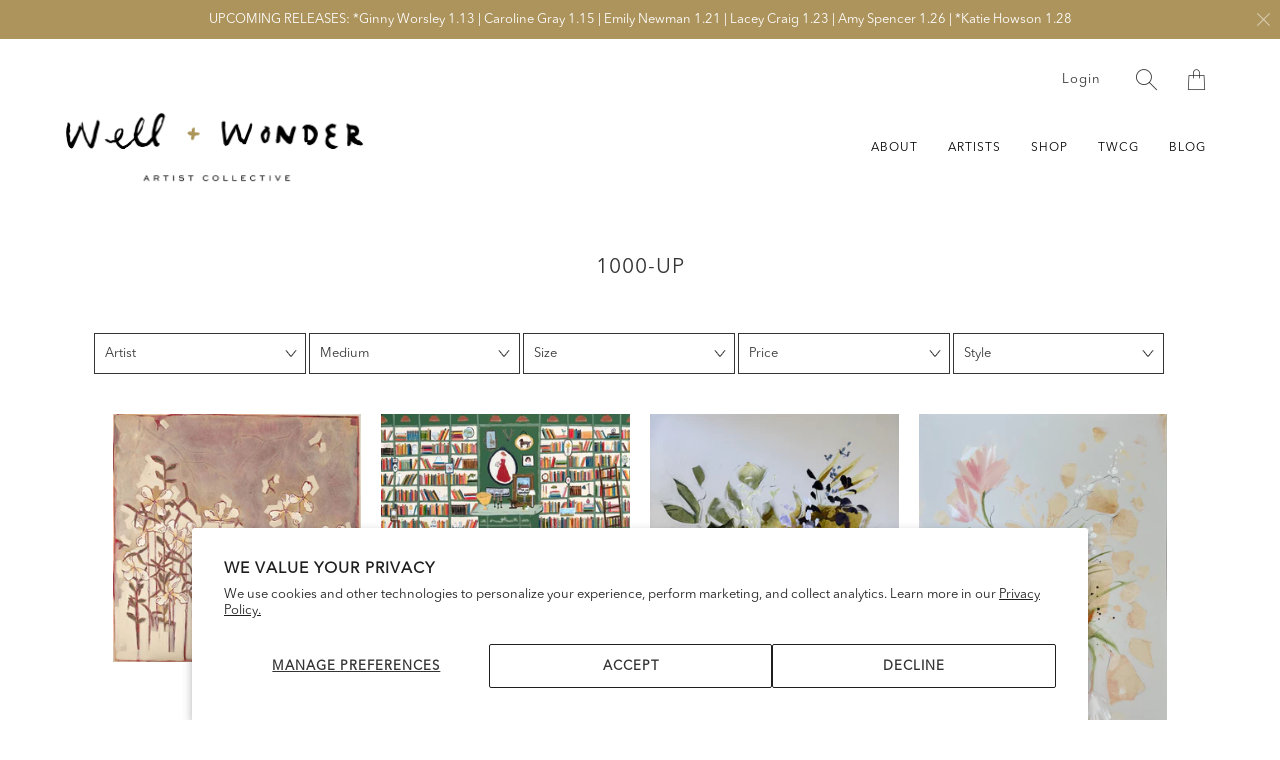

--- FILE ---
content_type: text/html; charset=utf-8
request_url: https://wellandwondercollective.com/collections/1000-up
body_size: 30406
content:


 <!DOCTYPE html>
<!--[if IE 9 ]><html class="ie ie9" lang="en"> <![endif]-->
<!--[if (gte IE 10)|!(IE)]><!--><html lang="en"> <!--<![endif]-->
<head>
<script type="application/vnd.locksmith+json" data-locksmith>{"version":"v252","locked":false,"initialized":true,"scope":"collection","access_granted":true,"access_denied":false,"requires_customer":false,"manual_lock":false,"remote_lock":false,"has_timeout":false,"remote_rendered":null,"hide_resource":false,"hide_links_to_resource":false,"transparent":true,"locks":{"all":[],"opened":[]},"keys":[],"keys_signature":"f05d842958b2ba4222b6a75a8be37c72527a25d081c164ed53f0fe1607a99dd7","state":{"template":"collection","theme":152970166527,"product":null,"collection":"1000-up","page":null,"blog":null,"article":null,"app":null},"now":1768363129,"path":"\/collections\/1000-up","locale_root_url":"\/","canonical_url":"https:\/\/wellandwondercollective.com\/collections\/1000-up","customer_id":null,"customer_id_signature":"f05d842958b2ba4222b6a75a8be37c72527a25d081c164ed53f0fe1607a99dd7","cart":null}</script><script data-locksmith>!function(){undefined;!function(){var s=window.Locksmith={},e=document.querySelector('script[type="application/vnd.locksmith+json"]'),n=e&&e.innerHTML;if(s.state={},s.util={},s.loading=!1,n)try{s.state=JSON.parse(n)}catch(d){}if(document.addEventListener&&document.querySelector){var o,a,i,t=[76,79,67,75,83,77,73,84,72,49,49],c=function(){a=t.slice(0)},l="style",r=function(e){e&&27!==e.keyCode&&"click"!==e.type||(document.removeEventListener("keydown",r),document.removeEventListener("click",r),o&&document.body.removeChild(o),o=null)};c(),document.addEventListener("keyup",function(e){if(e.keyCode===a[0]){if(clearTimeout(i),a.shift(),0<a.length)return void(i=setTimeout(c,1e3));c(),r(),(o=document.createElement("div"))[l].width="50%",o[l].maxWidth="1000px",o[l].height="85%",o[l].border="1px rgba(0, 0, 0, 0.2) solid",o[l].background="rgba(255, 255, 255, 0.99)",o[l].borderRadius="4px",o[l].position="fixed",o[l].top="50%",o[l].left="50%",o[l].transform="translateY(-50%) translateX(-50%)",o[l].boxShadow="0 2px 5px rgba(0, 0, 0, 0.3), 0 0 100vh 100vw rgba(0, 0, 0, 0.5)",o[l].zIndex="2147483645";var t=document.createElement("textarea");t.value=JSON.stringify(JSON.parse(n),null,2),t[l].border="none",t[l].display="block",t[l].boxSizing="border-box",t[l].width="100%",t[l].height="100%",t[l].background="transparent",t[l].padding="22px",t[l].fontFamily="monospace",t[l].fontSize="14px",t[l].color="#333",t[l].resize="none",t[l].outline="none",t.readOnly=!0,o.appendChild(t),document.body.appendChild(o),t.addEventListener("click",function(e){e.stopImmediatePropagation()}),t.select(),document.addEventListener("keydown",r),document.addEventListener("click",r)}})}s.isEmbedded=-1!==window.location.search.indexOf("_ab=0&_fd=0&_sc=1"),s.path=s.state.path||window.location.pathname,s.basePath=s.state.locale_root_url.concat("/apps/locksmith").replace(/^\/\//,"/"),s.reloading=!1,s.util.console=window.console||{log:function(){},error:function(){}},s.util.makeUrl=function(e,t){var n,o=s.basePath+e,a=[],i=s.cache();for(n in i)a.push(n+"="+encodeURIComponent(i[n]));for(n in t)a.push(n+"="+encodeURIComponent(t[n]));return s.state.customer_id&&(a.push("customer_id="+encodeURIComponent(s.state.customer_id)),a.push("customer_id_signature="+encodeURIComponent(s.state.customer_id_signature))),o+=(-1===o.indexOf("?")?"?":"&")+a.join("&")},s._initializeCallbacks=[],s.on=function(e,t){if("initialize"!==e)throw'Locksmith.on() currently only supports the "initialize" event';s._initializeCallbacks.push(t)},s.initializeSession=function(e){if(!s.isEmbedded){var t=!1,n=!0,o=!0;(e=e||{}).silent&&(o=n=!(t=!0)),s.ping({silent:t,spinner:n,reload:o,callback:function(){s._initializeCallbacks.forEach(function(e){e()})}})}},s.cache=function(e){var t={};try{var n=function a(e){return(document.cookie.match("(^|; )"+e+"=([^;]*)")||0)[2]};t=JSON.parse(decodeURIComponent(n("locksmith-params")||"{}"))}catch(d){}if(e){for(var o in e)t[o]=e[o];document.cookie="locksmith-params=; expires=Thu, 01 Jan 1970 00:00:00 GMT; path=/",document.cookie="locksmith-params="+encodeURIComponent(JSON.stringify(t))+"; path=/"}return t},s.cache.cart=s.state.cart,s.cache.cartLastSaved=null,s.params=s.cache(),s.util.reload=function(){s.reloading=!0;try{window.location.href=window.location.href.replace(/#.*/,"")}catch(d){s.util.console.error("Preferred reload method failed",d),window.location.reload()}},s.cache.saveCart=function(e){if(!s.cache.cart||s.cache.cart===s.cache.cartLastSaved)return e?e():null;var t=s.cache.cartLastSaved;s.cache.cartLastSaved=s.cache.cart,fetch("/cart/update.js",{method:"POST",headers:{"Content-Type":"application/json",Accept:"application/json"},body:JSON.stringify({attributes:{locksmith:s.cache.cart}})}).then(function(e){if(!e.ok)throw new Error("Cart update failed: "+e.status);return e.json()}).then(function(){e&&e()})["catch"](function(e){if(s.cache.cartLastSaved=t,!s.reloading)throw e})},s.util.spinnerHTML='<style>body{background:#FFF}@keyframes spin{from{transform:rotate(0deg)}to{transform:rotate(360deg)}}#loading{display:flex;width:100%;height:50vh;color:#777;align-items:center;justify-content:center}#loading .spinner{display:block;animation:spin 600ms linear infinite;position:relative;width:50px;height:50px}#loading .spinner-ring{stroke:currentColor;stroke-dasharray:100%;stroke-width:2px;stroke-linecap:round;fill:none}</style><div id="loading"><div class="spinner"><svg width="100%" height="100%"><svg preserveAspectRatio="xMinYMin"><circle class="spinner-ring" cx="50%" cy="50%" r="45%"></circle></svg></svg></div></div>',s.util.clobberBody=function(e){document.body.innerHTML=e},s.util.clobberDocument=function(e){e.responseText&&(e=e.responseText),document.documentElement&&document.removeChild(document.documentElement);var t=document.open("text/html","replace");t.writeln(e),t.close(),setTimeout(function(){var e=t.querySelector("[autofocus]");e&&e.focus()},100)},s.util.serializeForm=function(e){if(e&&"FORM"===e.nodeName){var t,n,o={};for(t=e.elements.length-1;0<=t;t-=1)if(""!==e.elements[t].name)switch(e.elements[t].nodeName){case"INPUT":switch(e.elements[t].type){default:case"text":case"hidden":case"password":case"button":case"reset":case"submit":o[e.elements[t].name]=e.elements[t].value;break;case"checkbox":case"radio":e.elements[t].checked&&(o[e.elements[t].name]=e.elements[t].value);break;case"file":}break;case"TEXTAREA":o[e.elements[t].name]=e.elements[t].value;break;case"SELECT":switch(e.elements[t].type){case"select-one":o[e.elements[t].name]=e.elements[t].value;break;case"select-multiple":for(n=e.elements[t].options.length-1;0<=n;n-=1)e.elements[t].options[n].selected&&(o[e.elements[t].name]=e.elements[t].options[n].value)}break;case"BUTTON":switch(e.elements[t].type){case"reset":case"submit":case"button":o[e.elements[t].name]=e.elements[t].value}}return o}},s.util.on=function(e,i,s,t){t=t||document;var c="locksmith-"+e+i,n=function(e){var t=e.target,n=e.target.parentElement,o=t&&t.className&&(t.className.baseVal||t.className)||"",a=n&&n.className&&(n.className.baseVal||n.className)||"";("string"==typeof o&&-1!==o.split(/\s+/).indexOf(i)||"string"==typeof a&&-1!==a.split(/\s+/).indexOf(i))&&!e[c]&&(e[c]=!0,s(e))};t.attachEvent?t.attachEvent(e,n):t.addEventListener(e,n,!1)},s.util.enableActions=function(e){s.util.on("click","locksmith-action",function(e){e.preventDefault();var t=e.target;t.dataset.confirmWith&&!confirm(t.dataset.confirmWith)||(t.disabled=!0,t.innerText=t.dataset.disableWith,s.post("/action",t.dataset.locksmithParams,{spinner:!1,type:"text",success:function(e){(e=JSON.parse(e.responseText)).message&&alert(e.message),s.util.reload()}}))},e)},s.util.inject=function(e,t){var n=["data","locksmith","append"];if(-1!==t.indexOf(n.join("-"))){var o=document.createElement("div");o.innerHTML=t,e.appendChild(o)}else e.innerHTML=t;var a,i,s=e.querySelectorAll("script");for(i=0;i<s.length;++i){a=s[i];var c=document.createElement("script");if(a.type&&(c.type=a.type),a.src)c.src=a.src;else{var l=document.createTextNode(a.innerHTML);c.appendChild(l)}e.appendChild(c)}var r=e.querySelector("[autofocus]");r&&r.focus()},s.post=function(e,t,n){!1!==(n=n||{}).spinner&&s.util.clobberBody(s.util.spinnerHTML);var o={};n.container===document?(o.layout=1,n.success=function(e){s.util.clobberDocument(e)}):n.container&&(o.layout=0,n.success=function(e){var t=document.getElementById(n.container);s.util.inject(t,e),t.id===t.firstChild.id&&t.parentElement.replaceChild(t.firstChild,t)}),n.form_type&&(t.form_type=n.form_type),n.include_layout_classes!==undefined&&(t.include_layout_classes=n.include_layout_classes),n.lock_id!==undefined&&(t.lock_id=n.lock_id),s.loading=!0;var a=s.util.makeUrl(e,o),i="json"===n.type||"text"===n.type;fetch(a,{method:"POST",headers:{"Content-Type":"application/json",Accept:i?"application/json":"text/html"},body:JSON.stringify(t)}).then(function(e){if(!e.ok)throw new Error("Request failed: "+e.status);return e.text()}).then(function(e){var t=n.success||s.util.clobberDocument;t(i?{responseText:e}:e)})["catch"](function(e){if(!s.reloading)if("dashboard.weglot.com"!==window.location.host){if(!n.silent)throw alert("Something went wrong! Please refresh and try again."),e;console.error(e)}else console.error(e)})["finally"](function(){s.loading=!1})},s.postResource=function(e,t){e.path=s.path,e.search=window.location.search,e.state=s.state,e.passcode&&(e.passcode=e.passcode.trim()),e.email&&(e.email=e.email.trim()),e.state.cart=s.cache.cart,e.locksmith_json=s.jsonTag,e.locksmith_json_signature=s.jsonTagSignature,s.post("/resource",e,t)},s.ping=function(e){if(!s.isEmbedded){e=e||{};var t=function(){e.reload?s.util.reload():"function"==typeof e.callback&&e.callback()};s.post("/ping",{path:s.path,search:window.location.search,state:s.state},{spinner:!!e.spinner,silent:"undefined"==typeof e.silent||e.silent,type:"text",success:function(e){e&&e.responseText?((e=JSON.parse(e.responseText)).messages&&0<e.messages.length&&s.showMessages(e.messages),e.cart&&s.cache.cart!==e.cart?(s.cache.cart=e.cart,s.cache.saveCart(function(){t(),e.cart&&e.cart.match(/^.+:/)&&s.util.reload()})):t()):console.error("[Locksmith] Invalid result in ping callback:",e)}})}},s.timeoutMonitor=function(){var e=s.cache.cart;s.ping({callback:function(){e!==s.cache.cart||setTimeout(function(){s.timeoutMonitor()},6e4)}})},s.showMessages=function(e){var t=document.createElement("div");t.style.position="fixed",t.style.left=0,t.style.right=0,t.style.bottom="-50px",t.style.opacity=0,t.style.background="#191919",t.style.color="#ddd",t.style.transition="bottom 0.2s, opacity 0.2s",t.style.zIndex=999999,t.innerHTML=" <style>          .locksmith-ab .locksmith-b { display: none; }          .locksmith-ab.toggled .locksmith-b { display: flex; }          .locksmith-ab.toggled .locksmith-a { display: none; }          .locksmith-flex { display: flex; flex-wrap: wrap; justify-content: space-between; align-items: center; padding: 10px 20px; }          .locksmith-message + .locksmith-message { border-top: 1px #555 solid; }          .locksmith-message a { color: inherit; font-weight: bold; }          .locksmith-message a:hover { color: inherit; opacity: 0.8; }          a.locksmith-ab-toggle { font-weight: inherit; text-decoration: underline; }          .locksmith-text { flex-grow: 1; }          .locksmith-cta { flex-grow: 0; text-align: right; }          .locksmith-cta button { transform: scale(0.8); transform-origin: left; }          .locksmith-cta > * { display: block; }          .locksmith-cta > * + * { margin-top: 10px; }          .locksmith-message a.locksmith-close { flex-grow: 0; text-decoration: none; margin-left: 15px; font-size: 30px; font-family: monospace; display: block; padding: 2px 10px; }                    @media screen and (max-width: 600px) {            .locksmith-wide-only { display: none !important; }            .locksmith-flex { padding: 0 15px; }            .locksmith-flex > * { margin-top: 5px; margin-bottom: 5px; }            .locksmith-cta { text-align: left; }          }                    @media screen and (min-width: 601px) {            .locksmith-narrow-only { display: none !important; }          }</style>      "+e.map(function(e){return'<div class="locksmith-message">'+e+"</div>"}).join(""),document.body.appendChild(t),document.body.style.position="relative",document.body.parentElement.style.paddingBottom=t.offsetHeight+"px",setTimeout(function(){t.style.bottom=0,t.style.opacity=1},50),s.util.on("click","locksmith-ab-toggle",function(e){e.preventDefault();for(var t=e.target.parentElement;-1===t.className.split(" ").indexOf("locksmith-ab");)t=t.parentElement;-1!==t.className.split(" ").indexOf("toggled")?t.className=t.className.replace("toggled",""):t.className=t.className+" toggled"}),s.util.enableActions(t)}}()}();</script> <script data-locksmith>Locksmith.cache.cart=null</script> <script data-locksmith>Locksmith.jsonTag="{\"version\":\"v252\",\"locked\":false,\"initialized\":true,\"scope\":\"collection\",\"access_granted\":true,\"access_denied\":false,\"requires_customer\":false,\"manual_lock\":false,\"remote_lock\":false,\"has_timeout\":false,\"remote_rendered\":null,\"hide_resource\":false,\"hide_links_to_resource\":false,\"transparent\":true,\"locks\":{\"all\":[],\"opened\":[]},\"keys\":[],\"keys_signature\":\"f05d842958b2ba4222b6a75a8be37c72527a25d081c164ed53f0fe1607a99dd7\",\"state\":{\"template\":\"collection\",\"theme\":152970166527,\"product\":null,\"collection\":\"1000-up\",\"page\":null,\"blog\":null,\"article\":null,\"app\":null},\"now\":1768363129,\"path\":\"\\\/collections\\\/1000-up\",\"locale_root_url\":\"\\\/\",\"canonical_url\":\"https:\\\/\\\/wellandwondercollective.com\\\/collections\\\/1000-up\",\"customer_id\":null,\"customer_id_signature\":\"f05d842958b2ba4222b6a75a8be37c72527a25d081c164ed53f0fe1607a99dd7\",\"cart\":null}";Locksmith.jsonTagSignature="28b30017df84a66c81f5911c1e7b835073bb0d7a566b24f98046a83009f7e3a6"</script>
<meta name="facebook-domain-verification" content="nqj4b0g893psnwxkahd7k20nuuh9v5" />
<!-- Global site tag (gtag.js) - Google Ads: 603104729 -->
<script async src="https://www.googletagmanager.com/gtag/js?id=AW-603104729"></script>
<script>
  window.dataLayer = window.dataLayer || [];
  function gtag(){dataLayer.push(arguments);}
  gtag('js', new Date());
  gtag('config', 'AW-603104729');
</script> <meta charset="utf-8"> <meta http-equiv="cleartype" content="on"> <meta name="robots" content="index,follow"> <!-- Stylesheets for Artisan 1.1.1 --> <link href="//wellandwondercollective.com/cdn/shop/t/14/assets/theme.css?v=127493458245404329541754404074" rel="stylesheet" type="text/css" media="all" /> <link rel="dns-prefetch" href="https://cdn.shopify.com"> <link rel="preload" href="https://cdn.shopify.com/s/files/1/0097/4700/5540/t/7/assets/AvenirNext.woff" as="font" type="font/woff" crossorigin="anonymous"> <link rel="preload" href="https://cdn.shopify.com/s/files/1/0097/4700/5540/t/7/assets/artisan.ttf?dipe04" as="font" type="font/woff" crossorigin="anonymous"> <noscript> <style>
      .slideshow {
        opacity: 1;
      }

      .product_gallery {
        opacity: 1;
      }

      .mainBar__container.overflow--hidden {
        overflow: visible;
      }

      .newsletter-popup.remodal {
        display: none;
      }

      .fallbackImage {
        max-width: 100%;
      }

      img.lazyload[src*="_100x"],
      img.lazyload[src*="_50x"] {
/*         display: none; */
      }

      .product_gallery_nav {
        display: none;
      }</style></noscript> <title>1000-up - Well and Wonder</title>

  

  

<meta name="author" content="Well and Wonder">
<meta property="og:url" content="https://wellandwondercollective.com/collections/1000-up">
<meta property="og:site_name" content="Well and Wonder">


<meta property="og:type" content="product.group">
<meta property="og:title" content="1000-up">

    
<meta property="og:image" content="http://wellandwondercollective.com/cdn/shop/files/FlowerFieldII_30x30_acryliconwoodpanel_1350_2_600x.jpg?v=1759416761">
<meta property="og:image:secure_url" content="https://wellandwondercollective.com/cdn/shop/files/FlowerFieldII_30x30_acryliconwoodpanel_1350_2_600x.jpg?v=1759416761"> <meta name="twitter:site" content="@Well_and_Wonder">

<meta name="twitter:card" content="summary"> <!-- Mobile Specific Metas --> <meta name="HandheldFriendly" content="True"> <meta name="MobileOptimized" content="320"> <meta name="viewport" content="width=device-width,initial-scale=1"> <meta name="theme-color" content="#ffffff"> <link rel="shortcut icon" type="image/x-icon" href="//wellandwondercollective.com/cdn/shop/files/favicon_32x32.png?v=1613690630"> <link rel="canonical" href="https://wellandwondercollective.com/collections/1000-up" /> <script>window.performance && window.performance.mark && window.performance.mark('shopify.content_for_header.start');</script><meta id="shopify-digital-wallet" name="shopify-digital-wallet" content="/9747005540/digital_wallets/dialog">
<meta name="shopify-checkout-api-token" content="7df2d9e293bff6cec93996d5cb290edd">
<meta id="in-context-paypal-metadata" data-shop-id="9747005540" data-venmo-supported="true" data-environment="production" data-locale="en_US" data-paypal-v4="true" data-currency="USD">
<link rel="alternate" type="application/atom+xml" title="Feed" href="/collections/1000-up.atom" />
<link rel="next" href="/collections/1000-up?page=2">
<link rel="alternate" type="application/json+oembed" href="https://wellandwondercollective.com/collections/1000-up.oembed">
<script async="async" src="/checkouts/internal/preloads.js?locale=en-US"></script>
<link rel="preconnect" href="https://shop.app" crossorigin="anonymous">
<script async="async" src="https://shop.app/checkouts/internal/preloads.js?locale=en-US&shop_id=9747005540" crossorigin="anonymous"></script>
<script id="apple-pay-shop-capabilities" type="application/json">{"shopId":9747005540,"countryCode":"US","currencyCode":"USD","merchantCapabilities":["supports3DS"],"merchantId":"gid:\/\/shopify\/Shop\/9747005540","merchantName":"Well and Wonder","requiredBillingContactFields":["postalAddress","email"],"requiredShippingContactFields":["postalAddress","email"],"shippingType":"shipping","supportedNetworks":["visa","masterCard","amex","discover","elo","jcb"],"total":{"type":"pending","label":"Well and Wonder","amount":"1.00"},"shopifyPaymentsEnabled":true,"supportsSubscriptions":true}</script>
<script id="shopify-features" type="application/json">{"accessToken":"7df2d9e293bff6cec93996d5cb290edd","betas":["rich-media-storefront-analytics"],"domain":"wellandwondercollective.com","predictiveSearch":true,"shopId":9747005540,"locale":"en"}</script>
<script>var Shopify = Shopify || {};
Shopify.shop = "well-and-wonder.myshopify.com";
Shopify.locale = "en";
Shopify.currency = {"active":"USD","rate":"1.0"};
Shopify.country = "US";
Shopify.theme = {"name":"Well + Wonder Theme 1.9","id":152970166527,"schema_name":"Artisan","schema_version":"1.1.1","theme_store_id":null,"role":"main"};
Shopify.theme.handle = "null";
Shopify.theme.style = {"id":null,"handle":null};
Shopify.cdnHost = "wellandwondercollective.com/cdn";
Shopify.routes = Shopify.routes || {};
Shopify.routes.root = "/";</script>
<script type="module">!function(o){(o.Shopify=o.Shopify||{}).modules=!0}(window);</script>
<script>!function(o){function n(){var o=[];function n(){o.push(Array.prototype.slice.apply(arguments))}return n.q=o,n}var t=o.Shopify=o.Shopify||{};t.loadFeatures=n(),t.autoloadFeatures=n()}(window);</script>
<script>
  window.ShopifyPay = window.ShopifyPay || {};
  window.ShopifyPay.apiHost = "shop.app\/pay";
  window.ShopifyPay.redirectState = null;
</script>
<script id="shop-js-analytics" type="application/json">{"pageType":"collection"}</script>
<script defer="defer" async type="module" src="//wellandwondercollective.com/cdn/shopifycloud/shop-js/modules/v2/client.init-shop-cart-sync_IZsNAliE.en.esm.js"></script>
<script defer="defer" async type="module" src="//wellandwondercollective.com/cdn/shopifycloud/shop-js/modules/v2/chunk.common_0OUaOowp.esm.js"></script>
<script type="module">
  await import("//wellandwondercollective.com/cdn/shopifycloud/shop-js/modules/v2/client.init-shop-cart-sync_IZsNAliE.en.esm.js");
await import("//wellandwondercollective.com/cdn/shopifycloud/shop-js/modules/v2/chunk.common_0OUaOowp.esm.js");

  window.Shopify.SignInWithShop?.initShopCartSync?.({"fedCMEnabled":true,"windoidEnabled":true});

</script>
<script>
  window.Shopify = window.Shopify || {};
  if (!window.Shopify.featureAssets) window.Shopify.featureAssets = {};
  window.Shopify.featureAssets['shop-js'] = {"shop-cart-sync":["modules/v2/client.shop-cart-sync_DLOhI_0X.en.esm.js","modules/v2/chunk.common_0OUaOowp.esm.js"],"init-fed-cm":["modules/v2/client.init-fed-cm_C6YtU0w6.en.esm.js","modules/v2/chunk.common_0OUaOowp.esm.js"],"shop-button":["modules/v2/client.shop-button_BCMx7GTG.en.esm.js","modules/v2/chunk.common_0OUaOowp.esm.js"],"shop-cash-offers":["modules/v2/client.shop-cash-offers_BT26qb5j.en.esm.js","modules/v2/chunk.common_0OUaOowp.esm.js","modules/v2/chunk.modal_CGo_dVj3.esm.js"],"init-windoid":["modules/v2/client.init-windoid_B9PkRMql.en.esm.js","modules/v2/chunk.common_0OUaOowp.esm.js"],"init-shop-email-lookup-coordinator":["modules/v2/client.init-shop-email-lookup-coordinator_DZkqjsbU.en.esm.js","modules/v2/chunk.common_0OUaOowp.esm.js"],"shop-toast-manager":["modules/v2/client.shop-toast-manager_Di2EnuM7.en.esm.js","modules/v2/chunk.common_0OUaOowp.esm.js"],"shop-login-button":["modules/v2/client.shop-login-button_BtqW_SIO.en.esm.js","modules/v2/chunk.common_0OUaOowp.esm.js","modules/v2/chunk.modal_CGo_dVj3.esm.js"],"avatar":["modules/v2/client.avatar_BTnouDA3.en.esm.js"],"pay-button":["modules/v2/client.pay-button_CWa-C9R1.en.esm.js","modules/v2/chunk.common_0OUaOowp.esm.js"],"init-shop-cart-sync":["modules/v2/client.init-shop-cart-sync_IZsNAliE.en.esm.js","modules/v2/chunk.common_0OUaOowp.esm.js"],"init-customer-accounts":["modules/v2/client.init-customer-accounts_DenGwJTU.en.esm.js","modules/v2/client.shop-login-button_BtqW_SIO.en.esm.js","modules/v2/chunk.common_0OUaOowp.esm.js","modules/v2/chunk.modal_CGo_dVj3.esm.js"],"init-shop-for-new-customer-accounts":["modules/v2/client.init-shop-for-new-customer-accounts_JdHXxpS9.en.esm.js","modules/v2/client.shop-login-button_BtqW_SIO.en.esm.js","modules/v2/chunk.common_0OUaOowp.esm.js","modules/v2/chunk.modal_CGo_dVj3.esm.js"],"init-customer-accounts-sign-up":["modules/v2/client.init-customer-accounts-sign-up_D6__K_p8.en.esm.js","modules/v2/client.shop-login-button_BtqW_SIO.en.esm.js","modules/v2/chunk.common_0OUaOowp.esm.js","modules/v2/chunk.modal_CGo_dVj3.esm.js"],"checkout-modal":["modules/v2/client.checkout-modal_C_ZQDY6s.en.esm.js","modules/v2/chunk.common_0OUaOowp.esm.js","modules/v2/chunk.modal_CGo_dVj3.esm.js"],"shop-follow-button":["modules/v2/client.shop-follow-button_XetIsj8l.en.esm.js","modules/v2/chunk.common_0OUaOowp.esm.js","modules/v2/chunk.modal_CGo_dVj3.esm.js"],"lead-capture":["modules/v2/client.lead-capture_DvA72MRN.en.esm.js","modules/v2/chunk.common_0OUaOowp.esm.js","modules/v2/chunk.modal_CGo_dVj3.esm.js"],"shop-login":["modules/v2/client.shop-login_ClXNxyh6.en.esm.js","modules/v2/chunk.common_0OUaOowp.esm.js","modules/v2/chunk.modal_CGo_dVj3.esm.js"],"payment-terms":["modules/v2/client.payment-terms_CNlwjfZz.en.esm.js","modules/v2/chunk.common_0OUaOowp.esm.js","modules/v2/chunk.modal_CGo_dVj3.esm.js"]};
</script>
<script>(function() {
  var isLoaded = false;
  function asyncLoad() {
    if (isLoaded) return;
    isLoaded = true;
    var urls = ["https:\/\/chimpstatic.com\/mcjs-connected\/js\/users\/f24795c8b89641b846d522bc0\/c218094705b6c2764ee3ee4ea.js?shop=well-and-wonder.myshopify.com","https:\/\/static.shareasale.com\/json\/shopify\/deduplication.js?shop=well-and-wonder.myshopify.com","https:\/\/static.shareasale.com\/json\/shopify\/shareasale-tracking.js?sasmid=122600\u0026ssmtid=19038\u0026shop=well-and-wonder.myshopify.com","https:\/\/cdn.zigpoll.com\/zigpoll-shopify-embed.js?accountId=65ccdcedb34a0a9b0c6bef8f\u0026shop=well-and-wonder.myshopify.com","https:\/\/static.klaviyo.com\/onsite\/js\/XE8mTm\/klaviyo.js?company_id=XE8mTm\u0026shop=well-and-wonder.myshopify.com"];
    for (var i = 0; i <urls.length; i++) {
      var s = document.createElement('script');
      s.type = 'text/javascript';
      s.async = true;
      s.src = urls[i];
      var x = document.getElementsByTagName('script')[0];
      x.parentNode.insertBefore(s, x);
    }
  };
  if(window.attachEvent) {
    window.attachEvent('onload', asyncLoad);
  } else {
    window.addEventListener('load', asyncLoad, false);
  }
})();</script>
<script id="__st">var __st={"a":9747005540,"offset":-18000,"reqid":"b9ef73f7-ff11-4fbf-8c87-965429696bcd-1768363128","pageurl":"wellandwondercollective.com\/collections\/1000-up","u":"e18b8d0d62b4","p":"collection","rtyp":"collection","rid":119872290916};</script>
<script>window.ShopifyPaypalV4VisibilityTracking = true;</script>
<script id="captcha-bootstrap">!function(){'use strict';const t='contact',e='account',n='new_comment',o=[[t,t],['blogs',n],['comments',n],[t,'customer']],c=[[e,'customer_login'],[e,'guest_login'],[e,'recover_customer_password'],[e,'create_customer']],r=t=>t.map((([t,e])=>`form[action*='/${t}']:not([data-nocaptcha='true']) input[name='form_type'][value='${e}']`)).join(','),a=t=>()=>t?[...document.querySelectorAll(t)].map((t=>t.form)):[];function s(){const t=[...o],e=r(t);return a(e)}const i='password',u='form_key',d=['recaptcha-v3-token','g-recaptcha-response','h-captcha-response',i],f=()=>{try{return window.sessionStorage}catch{return}},m='__shopify_v',_=t=>t.elements[u];function p(t,e,n=!1){try{const o=window.sessionStorage,c=JSON.parse(o.getItem(e)),{data:r}=function(t){const{data:e,action:n}=t;return t[m]||n?{data:e,action:n}:{data:t,action:n}}(c);for(const[e,n]of Object.entries(r))t.elements[e]&&(t.elements[e].value=n);n&&o.removeItem(e)}catch(o){console.error('form repopulation failed',{error:o})}}const l='form_type',E='cptcha';function T(t){t.dataset[E]=!0}const w=window,h=w.document,L='Shopify',v='ce_forms',y='captcha';let A=!1;((t,e)=>{const n=(g='f06e6c50-85a8-45c8-87d0-21a2b65856fe',I='https://cdn.shopify.com/shopifycloud/storefront-forms-hcaptcha/ce_storefront_forms_captcha_hcaptcha.v1.5.2.iife.js',D={infoText:'Protected by hCaptcha',privacyText:'Privacy',termsText:'Terms'},(t,e,n)=>{const o=w[L][v],c=o.bindForm;if(c)return c(t,g,e,D).then(n);var r;o.q.push([[t,g,e,D],n]),r=I,A||(h.body.append(Object.assign(h.createElement('script'),{id:'captcha-provider',async:!0,src:r})),A=!0)});var g,I,D;w[L]=w[L]||{},w[L][v]=w[L][v]||{},w[L][v].q=[],w[L][y]=w[L][y]||{},w[L][y].protect=function(t,e){n(t,void 0,e),T(t)},Object.freeze(w[L][y]),function(t,e,n,w,h,L){const[v,y,A,g]=function(t,e,n){const i=e?o:[],u=t?c:[],d=[...i,...u],f=r(d),m=r(i),_=r(d.filter((([t,e])=>n.includes(e))));return[a(f),a(m),a(_),s()]}(w,h,L),I=t=>{const e=t.target;return e instanceof HTMLFormElement?e:e&&e.form},D=t=>v().includes(t);t.addEventListener('submit',(t=>{const e=I(t);if(!e)return;const n=D(e)&&!e.dataset.hcaptchaBound&&!e.dataset.recaptchaBound,o=_(e),c=g().includes(e)&&(!o||!o.value);(n||c)&&t.preventDefault(),c&&!n&&(function(t){try{if(!f())return;!function(t){const e=f();if(!e)return;const n=_(t);if(!n)return;const o=n.value;o&&e.removeItem(o)}(t);const e=Array.from(Array(32),(()=>Math.random().toString(36)[2])).join('');!function(t,e){_(t)||t.append(Object.assign(document.createElement('input'),{type:'hidden',name:u})),t.elements[u].value=e}(t,e),function(t,e){const n=f();if(!n)return;const o=[...t.querySelectorAll(`input[type='${i}']`)].map((({name:t})=>t)),c=[...d,...o],r={};for(const[a,s]of new FormData(t).entries())c.includes(a)||(r[a]=s);n.setItem(e,JSON.stringify({[m]:1,action:t.action,data:r}))}(t,e)}catch(e){console.error('failed to persist form',e)}}(e),e.submit())}));const S=(t,e)=>{t&&!t.dataset[E]&&(n(t,e.some((e=>e===t))),T(t))};for(const o of['focusin','change'])t.addEventListener(o,(t=>{const e=I(t);D(e)&&S(e,y())}));const B=e.get('form_key'),M=e.get(l),P=B&&M;t.addEventListener('DOMContentLoaded',(()=>{const t=y();if(P)for(const e of t)e.elements[l].value===M&&p(e,B);[...new Set([...A(),...v().filter((t=>'true'===t.dataset.shopifyCaptcha))])].forEach((e=>S(e,t)))}))}(h,new URLSearchParams(w.location.search),n,t,e,['guest_login'])})(!0,!0)}();</script>
<script integrity="sha256-4kQ18oKyAcykRKYeNunJcIwy7WH5gtpwJnB7kiuLZ1E=" data-source-attribution="shopify.loadfeatures" defer="defer" src="//wellandwondercollective.com/cdn/shopifycloud/storefront/assets/storefront/load_feature-a0a9edcb.js" crossorigin="anonymous"></script>
<script crossorigin="anonymous" defer="defer" src="//wellandwondercollective.com/cdn/shopifycloud/storefront/assets/shopify_pay/storefront-65b4c6d7.js?v=20250812"></script>
<script data-source-attribution="shopify.dynamic_checkout.dynamic.init">var Shopify=Shopify||{};Shopify.PaymentButton=Shopify.PaymentButton||{isStorefrontPortableWallets:!0,init:function(){window.Shopify.PaymentButton.init=function(){};var t=document.createElement("script");t.src="https://wellandwondercollective.com/cdn/shopifycloud/portable-wallets/latest/portable-wallets.en.js",t.type="module",document.head.appendChild(t)}};
</script>
<script data-source-attribution="shopify.dynamic_checkout.buyer_consent">
  function portableWalletsHideBuyerConsent(e){var t=document.getElementById("shopify-buyer-consent"),n=document.getElementById("shopify-subscription-policy-button");t&&n&&(t.classList.add("hidden"),t.setAttribute("aria-hidden","true"),n.removeEventListener("click",e))}function portableWalletsShowBuyerConsent(e){var t=document.getElementById("shopify-buyer-consent"),n=document.getElementById("shopify-subscription-policy-button");t&&n&&(t.classList.remove("hidden"),t.removeAttribute("aria-hidden"),n.addEventListener("click",e))}window.Shopify?.PaymentButton&&(window.Shopify.PaymentButton.hideBuyerConsent=portableWalletsHideBuyerConsent,window.Shopify.PaymentButton.showBuyerConsent=portableWalletsShowBuyerConsent);
</script>
<script data-source-attribution="shopify.dynamic_checkout.cart.bootstrap">document.addEventListener("DOMContentLoaded",(function(){function t(){return document.querySelector("shopify-accelerated-checkout-cart, shopify-accelerated-checkout")}if(t())Shopify.PaymentButton.init();else{new MutationObserver((function(e,n){t()&&(Shopify.PaymentButton.init(),n.disconnect())})).observe(document.body,{childList:!0,subtree:!0})}}));
</script>
<script id='scb4127' type='text/javascript' async='' src='https://wellandwondercollective.com/cdn/shopifycloud/privacy-banner/storefront-banner.js'></script><link id="shopify-accelerated-checkout-styles" rel="stylesheet" media="screen" href="https://wellandwondercollective.com/cdn/shopifycloud/portable-wallets/latest/accelerated-checkout-backwards-compat.css" crossorigin="anonymous">
<style id="shopify-accelerated-checkout-cart">
        #shopify-buyer-consent {
  margin-top: 1em;
  display: inline-block;
  width: 100%;
}

#shopify-buyer-consent.hidden {
  display: none;
}

#shopify-subscription-policy-button {
  background: none;
  border: none;
  padding: 0;
  text-decoration: underline;
  font-size: inherit;
  cursor: pointer;
}

#shopify-subscription-policy-button::before {
  box-shadow: none;
}

      </style>

<script>window.performance && window.performance.mark && window.performance.mark('shopify.content_for_header.end');</script>
<script src="https://cdn.shopify.com/extensions/019b6ec2-7a43-747b-a1dc-8cc7f4de75fa/dealeasy-201/assets/lb-dealeasy.js" type="text/javascript" defer="defer"></script>
<link href="https://monorail-edge.shopifysvc.com" rel="dns-prefetch">
<script>(function(){if ("sendBeacon" in navigator && "performance" in window) {try {var session_token_from_headers = performance.getEntriesByType('navigation')[0].serverTiming.find(x => x.name == '_s').description;} catch {var session_token_from_headers = undefined;}var session_cookie_matches = document.cookie.match(/_shopify_s=([^;]*)/);var session_token_from_cookie = session_cookie_matches && session_cookie_matches.length === 2 ? session_cookie_matches[1] : "";var session_token = session_token_from_headers || session_token_from_cookie || "";function handle_abandonment_event(e) {var entries = performance.getEntries().filter(function(entry) {return /monorail-edge.shopifysvc.com/.test(entry.name);});if (!window.abandonment_tracked && entries.length === 0) {window.abandonment_tracked = true;var currentMs = Date.now();var navigation_start = performance.timing.navigationStart;var payload = {shop_id: 9747005540,url: window.location.href,navigation_start,duration: currentMs - navigation_start,session_token,page_type: "collection"};window.navigator.sendBeacon("https://monorail-edge.shopifysvc.com/v1/produce", JSON.stringify({schema_id: "online_store_buyer_site_abandonment/1.1",payload: payload,metadata: {event_created_at_ms: currentMs,event_sent_at_ms: currentMs}}));}}window.addEventListener('pagehide', handle_abandonment_event);}}());</script>
<script id="web-pixels-manager-setup">(function e(e,d,r,n,o){if(void 0===o&&(o={}),!Boolean(null===(a=null===(i=window.Shopify)||void 0===i?void 0:i.analytics)||void 0===a?void 0:a.replayQueue)){var i,a;window.Shopify=window.Shopify||{};var t=window.Shopify;t.analytics=t.analytics||{};var s=t.analytics;s.replayQueue=[],s.publish=function(e,d,r){return s.replayQueue.push([e,d,r]),!0};try{self.performance.mark("wpm:start")}catch(e){}var l=function(){var e={modern:/Edge?\/(1{2}[4-9]|1[2-9]\d|[2-9]\d{2}|\d{4,})\.\d+(\.\d+|)|Firefox\/(1{2}[4-9]|1[2-9]\d|[2-9]\d{2}|\d{4,})\.\d+(\.\d+|)|Chrom(ium|e)\/(9{2}|\d{3,})\.\d+(\.\d+|)|(Maci|X1{2}).+ Version\/(15\.\d+|(1[6-9]|[2-9]\d|\d{3,})\.\d+)([,.]\d+|)( \(\w+\)|)( Mobile\/\w+|) Safari\/|Chrome.+OPR\/(9{2}|\d{3,})\.\d+\.\d+|(CPU[ +]OS|iPhone[ +]OS|CPU[ +]iPhone|CPU IPhone OS|CPU iPad OS)[ +]+(15[._]\d+|(1[6-9]|[2-9]\d|\d{3,})[._]\d+)([._]\d+|)|Android:?[ /-](13[3-9]|1[4-9]\d|[2-9]\d{2}|\d{4,})(\.\d+|)(\.\d+|)|Android.+Firefox\/(13[5-9]|1[4-9]\d|[2-9]\d{2}|\d{4,})\.\d+(\.\d+|)|Android.+Chrom(ium|e)\/(13[3-9]|1[4-9]\d|[2-9]\d{2}|\d{4,})\.\d+(\.\d+|)|SamsungBrowser\/([2-9]\d|\d{3,})\.\d+/,legacy:/Edge?\/(1[6-9]|[2-9]\d|\d{3,})\.\d+(\.\d+|)|Firefox\/(5[4-9]|[6-9]\d|\d{3,})\.\d+(\.\d+|)|Chrom(ium|e)\/(5[1-9]|[6-9]\d|\d{3,})\.\d+(\.\d+|)([\d.]+$|.*Safari\/(?![\d.]+ Edge\/[\d.]+$))|(Maci|X1{2}).+ Version\/(10\.\d+|(1[1-9]|[2-9]\d|\d{3,})\.\d+)([,.]\d+|)( \(\w+\)|)( Mobile\/\w+|) Safari\/|Chrome.+OPR\/(3[89]|[4-9]\d|\d{3,})\.\d+\.\d+|(CPU[ +]OS|iPhone[ +]OS|CPU[ +]iPhone|CPU IPhone OS|CPU iPad OS)[ +]+(10[._]\d+|(1[1-9]|[2-9]\d|\d{3,})[._]\d+)([._]\d+|)|Android:?[ /-](13[3-9]|1[4-9]\d|[2-9]\d{2}|\d{4,})(\.\d+|)(\.\d+|)|Mobile Safari.+OPR\/([89]\d|\d{3,})\.\d+\.\d+|Android.+Firefox\/(13[5-9]|1[4-9]\d|[2-9]\d{2}|\d{4,})\.\d+(\.\d+|)|Android.+Chrom(ium|e)\/(13[3-9]|1[4-9]\d|[2-9]\d{2}|\d{4,})\.\d+(\.\d+|)|Android.+(UC? ?Browser|UCWEB|U3)[ /]?(15\.([5-9]|\d{2,})|(1[6-9]|[2-9]\d|\d{3,})\.\d+)\.\d+|SamsungBrowser\/(5\.\d+|([6-9]|\d{2,})\.\d+)|Android.+MQ{2}Browser\/(14(\.(9|\d{2,})|)|(1[5-9]|[2-9]\d|\d{3,})(\.\d+|))(\.\d+|)|K[Aa][Ii]OS\/(3\.\d+|([4-9]|\d{2,})\.\d+)(\.\d+|)/},d=e.modern,r=e.legacy,n=navigator.userAgent;return n.match(d)?"modern":n.match(r)?"legacy":"unknown"}(),u="modern"===l?"modern":"legacy",c=(null!=n?n:{modern:"",legacy:""})[u],f=function(e){return[e.baseUrl,"/wpm","/b",e.hashVersion,"modern"===e.buildTarget?"m":"l",".js"].join("")}({baseUrl:d,hashVersion:r,buildTarget:u}),m=function(e){var d=e.version,r=e.bundleTarget,n=e.surface,o=e.pageUrl,i=e.monorailEndpoint;return{emit:function(e){var a=e.status,t=e.errorMsg,s=(new Date).getTime(),l=JSON.stringify({metadata:{event_sent_at_ms:s},events:[{schema_id:"web_pixels_manager_load/3.1",payload:{version:d,bundle_target:r,page_url:o,status:a,surface:n,error_msg:t},metadata:{event_created_at_ms:s}}]});if(!i)return console&&console.warn&&console.warn("[Web Pixels Manager] No Monorail endpoint provided, skipping logging."),!1;try{return self.navigator.sendBeacon.bind(self.navigator)(i,l)}catch(e){}var u=new XMLHttpRequest;try{return u.open("POST",i,!0),u.setRequestHeader("Content-Type","text/plain"),u.send(l),!0}catch(e){return console&&console.warn&&console.warn("[Web Pixels Manager] Got an unhandled error while logging to Monorail."),!1}}}}({version:r,bundleTarget:l,surface:e.surface,pageUrl:self.location.href,monorailEndpoint:e.monorailEndpoint});try{o.browserTarget=l,function(e){var d=e.src,r=e.async,n=void 0===r||r,o=e.onload,i=e.onerror,a=e.sri,t=e.scriptDataAttributes,s=void 0===t?{}:t,l=document.createElement("script"),u=document.querySelector("head"),c=document.querySelector("body");if(l.async=n,l.src=d,a&&(l.integrity=a,l.crossOrigin="anonymous"),s)for(var f in s)if(Object.prototype.hasOwnProperty.call(s,f))try{l.dataset[f]=s[f]}catch(e){}if(o&&l.addEventListener("load",o),i&&l.addEventListener("error",i),u)u.appendChild(l);else{if(!c)throw new Error("Did not find a head or body element to append the script");c.appendChild(l)}}({src:f,async:!0,onload:function(){if(!function(){var e,d;return Boolean(null===(d=null===(e=window.Shopify)||void 0===e?void 0:e.analytics)||void 0===d?void 0:d.initialized)}()){var d=window.webPixelsManager.init(e)||void 0;if(d){var r=window.Shopify.analytics;r.replayQueue.forEach((function(e){var r=e[0],n=e[1],o=e[2];d.publishCustomEvent(r,n,o)})),r.replayQueue=[],r.publish=d.publishCustomEvent,r.visitor=d.visitor,r.initialized=!0}}},onerror:function(){return m.emit({status:"failed",errorMsg:"".concat(f," has failed to load")})},sri:function(e){var d=/^sha384-[A-Za-z0-9+/=]+$/;return"string"==typeof e&&d.test(e)}(c)?c:"",scriptDataAttributes:o}),m.emit({status:"loading"})}catch(e){m.emit({status:"failed",errorMsg:(null==e?void 0:e.message)||"Unknown error"})}}})({shopId: 9747005540,storefrontBaseUrl: "https://wellandwondercollective.com",extensionsBaseUrl: "https://extensions.shopifycdn.com/cdn/shopifycloud/web-pixels-manager",monorailEndpoint: "https://monorail-edge.shopifysvc.com/unstable/produce_batch",surface: "storefront-renderer",enabledBetaFlags: ["2dca8a86","a0d5f9d2"],webPixelsConfigList: [{"id":"1796309247","configuration":"{\"accountID\":\"XE8mTm\",\"webPixelConfig\":\"eyJlbmFibGVBZGRlZFRvQ2FydEV2ZW50cyI6IHRydWV9\"}","eventPayloadVersion":"v1","runtimeContext":"STRICT","scriptVersion":"524f6c1ee37bacdca7657a665bdca589","type":"APP","apiClientId":123074,"privacyPurposes":["ANALYTICS","MARKETING"],"dataSharingAdjustments":{"protectedCustomerApprovalScopes":["read_customer_address","read_customer_email","read_customer_name","read_customer_personal_data","read_customer_phone"]}},{"id":"1052082431","configuration":"{\"masterTagID\":\"19038\",\"merchantID\":\"122600\",\"appPath\":\"https:\/\/daedalus.shareasale.com\",\"storeID\":\"NaN\",\"xTypeMode\":\"NaN\",\"xTypeValue\":\"NaN\",\"channelDedup\":\"NaN\"}","eventPayloadVersion":"v1","runtimeContext":"STRICT","scriptVersion":"f300cca684872f2df140f714437af558","type":"APP","apiClientId":4929191,"privacyPurposes":["ANALYTICS","MARKETING"],"dataSharingAdjustments":{"protectedCustomerApprovalScopes":["read_customer_personal_data"]}},{"id":"475595007","configuration":"{\"config\":\"{\\\"pixel_id\\\":\\\"G-63SFHM41B7\\\",\\\"gtag_events\\\":[{\\\"type\\\":\\\"purchase\\\",\\\"action_label\\\":\\\"G-63SFHM41B7\\\"},{\\\"type\\\":\\\"page_view\\\",\\\"action_label\\\":\\\"G-63SFHM41B7\\\"},{\\\"type\\\":\\\"view_item\\\",\\\"action_label\\\":\\\"G-63SFHM41B7\\\"},{\\\"type\\\":\\\"search\\\",\\\"action_label\\\":\\\"G-63SFHM41B7\\\"},{\\\"type\\\":\\\"add_to_cart\\\",\\\"action_label\\\":\\\"G-63SFHM41B7\\\"},{\\\"type\\\":\\\"begin_checkout\\\",\\\"action_label\\\":\\\"G-63SFHM41B7\\\"},{\\\"type\\\":\\\"add_payment_info\\\",\\\"action_label\\\":\\\"G-63SFHM41B7\\\"}],\\\"enable_monitoring_mode\\\":false}\"}","eventPayloadVersion":"v1","runtimeContext":"OPEN","scriptVersion":"b2a88bafab3e21179ed38636efcd8a93","type":"APP","apiClientId":1780363,"privacyPurposes":[],"dataSharingAdjustments":{"protectedCustomerApprovalScopes":["read_customer_address","read_customer_email","read_customer_name","read_customer_personal_data","read_customer_phone"]}},{"id":"135299327","configuration":"{\"pixel_id\":\"305356480579671\",\"pixel_type\":\"facebook_pixel\",\"metaapp_system_user_token\":\"-\"}","eventPayloadVersion":"v1","runtimeContext":"OPEN","scriptVersion":"ca16bc87fe92b6042fbaa3acc2fbdaa6","type":"APP","apiClientId":2329312,"privacyPurposes":["ANALYTICS","MARKETING","SALE_OF_DATA"],"dataSharingAdjustments":{"protectedCustomerApprovalScopes":["read_customer_address","read_customer_email","read_customer_name","read_customer_personal_data","read_customer_phone"]}},{"id":"93880575","configuration":"{\"tagID\":\"2614422824656\"}","eventPayloadVersion":"v1","runtimeContext":"STRICT","scriptVersion":"18031546ee651571ed29edbe71a3550b","type":"APP","apiClientId":3009811,"privacyPurposes":["ANALYTICS","MARKETING","SALE_OF_DATA"],"dataSharingAdjustments":{"protectedCustomerApprovalScopes":["read_customer_address","read_customer_email","read_customer_name","read_customer_personal_data","read_customer_phone"]}},{"id":"shopify-app-pixel","configuration":"{}","eventPayloadVersion":"v1","runtimeContext":"STRICT","scriptVersion":"0450","apiClientId":"shopify-pixel","type":"APP","privacyPurposes":["ANALYTICS","MARKETING"]},{"id":"shopify-custom-pixel","eventPayloadVersion":"v1","runtimeContext":"LAX","scriptVersion":"0450","apiClientId":"shopify-pixel","type":"CUSTOM","privacyPurposes":["ANALYTICS","MARKETING"]}],isMerchantRequest: false,initData: {"shop":{"name":"Well and Wonder","paymentSettings":{"currencyCode":"USD"},"myshopifyDomain":"well-and-wonder.myshopify.com","countryCode":"US","storefrontUrl":"https:\/\/wellandwondercollective.com"},"customer":null,"cart":null,"checkout":null,"productVariants":[],"purchasingCompany":null},},"https://wellandwondercollective.com/cdn","7cecd0b6w90c54c6cpe92089d5m57a67346",{"modern":"","legacy":""},{"shopId":"9747005540","storefrontBaseUrl":"https:\/\/wellandwondercollective.com","extensionBaseUrl":"https:\/\/extensions.shopifycdn.com\/cdn\/shopifycloud\/web-pixels-manager","surface":"storefront-renderer","enabledBetaFlags":"[\"2dca8a86\", \"a0d5f9d2\"]","isMerchantRequest":"false","hashVersion":"7cecd0b6w90c54c6cpe92089d5m57a67346","publish":"custom","events":"[[\"page_viewed\",{}],[\"collection_viewed\",{\"collection\":{\"id\":\"119872290916\",\"title\":\"1000-up\",\"productVariants\":[{\"price\":{\"amount\":1350.0,\"currencyCode\":\"USD\"},\"product\":{\"title\":\"Flower Field II\",\"vendor\":\"Douglas Williamson\",\"id\":\"9217469874431\",\"untranslatedTitle\":\"Flower Field II\",\"url\":\"\/products\/flower-field-ii\",\"type\":\"\"},\"id\":\"47320300716287\",\"image\":{\"src\":\"\/\/wellandwondercollective.com\/cdn\/shop\/files\/FlowerFieldII_30x30_acryliconwoodpanel_1350_2.jpg?v=1759416761\"},\"sku\":null,\"title\":\"Default Title\",\"untranslatedTitle\":\"Default Title\"},{\"price\":{\"amount\":1050.0,\"currencyCode\":\"USD\"},\"product\":{\"title\":\"Well Read\",\"vendor\":\"Ginny Worsley\",\"id\":\"9329841111295\",\"untranslatedTitle\":\"Well Read\",\"url\":\"\/products\/well-read\",\"type\":\"\"},\"id\":\"48018809192703\",\"image\":{\"src\":\"\/\/wellandwondercollective.com\/cdn\/shop\/files\/WellRead_36x36_acryliconcanvas_1050.jpg?v=1767899433\"},\"sku\":null,\"title\":\"Default Title\",\"untranslatedTitle\":\"Default Title\"},{\"price\":{\"amount\":2100.0,\"currencyCode\":\"USD\"},\"product\":{\"title\":\"She's A Tall Glass of Water\",\"vendor\":\"Lauren Bolshakov\",\"id\":\"9256866382079\",\"untranslatedTitle\":\"She's A Tall Glass of Water\",\"url\":\"\/products\/shes-a-tall-glass-of-water\",\"type\":\"\"},\"id\":\"47481790398719\",\"image\":{\"src\":\"\/\/wellandwondercollective.com\/cdn\/shop\/files\/She_saTallGlassofWater48x30mmcanvas2100.jpg?v=1762530483\"},\"sku\":null,\"title\":\"Default Title\",\"untranslatedTitle\":\"Default Title\"},{\"price\":{\"amount\":1800.0,\"currencyCode\":\"USD\"},\"product\":{\"title\":\"Madison Avenue\",\"vendor\":\"Lauren Bolshakov\",\"id\":\"9256864481535\",\"untranslatedTitle\":\"Madison Avenue\",\"url\":\"\/products\/madison-avenue\",\"type\":\"\"},\"id\":\"47481782403327\",\"image\":{\"src\":\"\/\/wellandwondercollective.com\/cdn\/shop\/files\/MadisonAvenue40x30MMCanvas1800.jpg?v=1762530446\"},\"sku\":null,\"title\":\"Default Title\",\"untranslatedTitle\":\"Default Title\"},{\"price\":{\"amount\":1800.0,\"currencyCode\":\"USD\"},\"product\":{\"title\":\"Life Is the Flower For Which Love is the Honey\",\"vendor\":\"Lauren Bolshakov\",\"id\":\"9256864219391\",\"untranslatedTitle\":\"Life Is the Flower For Which Love is the Honey\",\"url\":\"\/products\/life-is-the-flower-for-which-love-is-the-honey\",\"type\":\"\"},\"id\":\"47481781682431\",\"image\":{\"src\":\"\/\/wellandwondercollective.com\/cdn\/shop\/files\/LifeistheFlowerforwhichLoveistheHoney30x40mmlinen1800.jpg?v=1762530398\"},\"sku\":null,\"title\":\"Default Title\",\"untranslatedTitle\":\"Default Title\"},{\"price\":{\"amount\":1100.0,\"currencyCode\":\"USD\"},\"product\":{\"title\":\"Country Houses II\",\"vendor\":\"Caroline Gray\",\"id\":\"9255223034111\",\"untranslatedTitle\":\"Country Houses II\",\"url\":\"\/products\/country-houses-ii\",\"type\":\"\"},\"id\":\"47475841204479\",\"image\":{\"src\":\"\/\/wellandwondercollective.com\/cdn\/shop\/files\/CountryHousesII_14.5x18.5_oilonlinen_1100.jpg?v=1762353473\"},\"sku\":null,\"title\":\"Default Title\",\"untranslatedTitle\":\"Default Title\"},{\"price\":{\"amount\":2500.0,\"currencyCode\":\"USD\"},\"product\":{\"title\":\"Citrus\",\"vendor\":\"Trish Jones\",\"id\":\"9249939489023\",\"untranslatedTitle\":\"Citrus\",\"url\":\"\/products\/citrus\",\"type\":\"\"},\"id\":\"47459451797759\",\"image\":{\"src\":\"\/\/wellandwondercollective.com\/cdn\/shop\/files\/CitrusSeason_36x36_AcryliconCanvas_2500.jpg?v=1762088868\"},\"sku\":null,\"title\":\"Default Title\",\"untranslatedTitle\":\"Default Title\"},{\"price\":{\"amount\":1150.0,\"currencyCode\":\"USD\"},\"product\":{\"title\":\"Orange Juice\",\"vendor\":\"Trish Jones\",\"id\":\"9249938866431\",\"untranslatedTitle\":\"Orange Juice\",\"url\":\"\/products\/orange-juice\",\"type\":\"\"},\"id\":\"47459443998975\",\"image\":{\"src\":\"\/\/wellandwondercollective.com\/cdn\/shop\/files\/OrangeJuice_Photo3.jpg?v=1762178202\"},\"sku\":null,\"title\":\"Default Title\",\"untranslatedTitle\":\"Default Title\"},{\"price\":{\"amount\":3000.0,\"currencyCode\":\"USD\"},\"product\":{\"title\":\"Magnolia Bouquet\",\"vendor\":\"Trish Jones\",\"id\":\"9249938702591\",\"untranslatedTitle\":\"Magnolia Bouquet\",\"url\":\"\/products\/magnolia-bouquet\",\"type\":\"\"},\"id\":\"47459443769599\",\"image\":{\"src\":\"\/\/wellandwondercollective.com\/cdn\/shop\/files\/MagnoliaBouquet_40x40_AcryliconCanvas_3000.jpg?v=1762088389\"},\"sku\":null,\"title\":\"Default Title\",\"untranslatedTitle\":\"Default Title\"},{\"price\":{\"amount\":2400.0,\"currencyCode\":\"USD\"},\"product\":{\"title\":\"Lemon Tree\",\"vendor\":\"Trish Jones\",\"id\":\"9249938473215\",\"untranslatedTitle\":\"Lemon Tree\",\"url\":\"\/products\/lemon-tree\",\"type\":\"\"},\"id\":\"47459443278079\",\"image\":{\"src\":\"\/\/wellandwondercollective.com\/cdn\/shop\/files\/LemonTree_30x40_Acryliconcanvas_2400.jpg?v=1762088275\"},\"sku\":null,\"title\":\"Default Title\",\"untranslatedTitle\":\"Default Title\"},{\"price\":{\"amount\":2000.0,\"currencyCode\":\"USD\"},\"product\":{\"title\":\"Off Track\",\"vendor\":\"Maggie Stickney\",\"id\":\"9239138631935\",\"untranslatedTitle\":\"Off Track\",\"url\":\"\/products\/off-track\",\"type\":\"\"},\"id\":\"47428473159935\",\"image\":{\"src\":\"\/\/wellandwondercollective.com\/cdn\/shop\/files\/OffTrack_30by30_acryliconwoodpanel_2000.jpg?v=1761602638\"},\"sku\":null,\"title\":\"Default Title\",\"untranslatedTitle\":\"Default Title\"},{\"price\":{\"amount\":1000.0,\"currencyCode\":\"USD\"},\"product\":{\"title\":\"Dropped the Ball\",\"vendor\":\"Maggie Stickney\",\"id\":\"9239135453439\",\"untranslatedTitle\":\"Dropped the Ball\",\"url\":\"\/products\/dropped-the-ball\",\"type\":\"\"},\"id\":\"47428467589375\",\"image\":{\"src\":\"\/\/wellandwondercollective.com\/cdn\/shop\/files\/DroppedtheBall_18by18acryliconcanvas_framed1000.jpg?v=1761602388\"},\"sku\":null,\"title\":\"Default Title\",\"untranslatedTitle\":\"Default Title\"},{\"price\":{\"amount\":1095.0,\"currencyCode\":\"USD\"},\"product\":{\"title\":\"Liberty\",\"vendor\":\"Heather Howle\",\"id\":\"9234319081727\",\"untranslatedTitle\":\"Liberty\",\"url\":\"\/products\/liberty\",\"type\":\"\"},\"id\":\"47406543765759\",\"image\":{\"src\":\"\/\/wellandwondercollective.com\/cdn\/shop\/files\/Liberty_36x36_mixedmediaoncanvas_1095.jpg?v=1761331698\"},\"sku\":null,\"title\":\"Default Title\",\"untranslatedTitle\":\"Default Title\"},{\"price\":{\"amount\":1500.0,\"currencyCode\":\"USD\"},\"product\":{\"title\":\"Tangled Horses IV\",\"vendor\":\"Laura Tate\",\"id\":\"9229580763391\",\"untranslatedTitle\":\"Tangled Horses IV\",\"url\":\"\/products\/tangled-horses-iv\",\"type\":\"\"},\"id\":\"47370907779327\",\"image\":{\"src\":\"\/\/wellandwondercollective.com\/cdn\/shop\/files\/TangledHorsesIV_30x40_AcryliconCanvas_1500.jpg?v=1760990085\"},\"sku\":null,\"title\":\"Default Title\",\"untranslatedTitle\":\"Default Title\"},{\"price\":{\"amount\":2000.0,\"currencyCode\":\"USD\"},\"product\":{\"title\":\"Tangled Horses II\",\"vendor\":\"Laura Tate\",\"id\":\"9229576438015\",\"untranslatedTitle\":\"Tangled Horses II\",\"url\":\"\/products\/tangled-horses-ii\",\"type\":\"\"},\"id\":\"47370895819007\",\"image\":{\"src\":\"\/\/wellandwondercollective.com\/cdn\/shop\/files\/TangledHorsesII_36x48_AcryliconCanvas_2000.jpg?v=1760989792\"},\"sku\":null,\"title\":\"Default Title\",\"untranslatedTitle\":\"Default Title\"},{\"price\":{\"amount\":2000.0,\"currencyCode\":\"USD\"},\"product\":{\"title\":\"Tangled Horses I\",\"vendor\":\"Laura Tate\",\"id\":\"9229575258367\",\"untranslatedTitle\":\"Tangled Horses I\",\"url\":\"\/products\/tangled-horses-i\",\"type\":\"\"},\"id\":\"47370892378367\",\"image\":{\"src\":\"\/\/wellandwondercollective.com\/cdn\/shop\/files\/TangledHorsesI_36x48_MixedMediaonWoodPanel_2000.jpg?v=1760989723\"},\"sku\":null,\"title\":\"Default Title\",\"untranslatedTitle\":\"Default Title\"},{\"price\":{\"amount\":1500.0,\"currencyCode\":\"USD\"},\"product\":{\"title\":\"Mauve Tangled Horses\",\"vendor\":\"Laura Tate\",\"id\":\"9229574439167\",\"untranslatedTitle\":\"Mauve Tangled Horses\",\"url\":\"\/products\/mauve-tangled-horses\",\"type\":\"\"},\"id\":\"47370889920767\",\"image\":{\"src\":\"\/\/wellandwondercollective.com\/cdn\/shop\/files\/MauveTangledHorses_30x40_AcryliconCanvas_1500.jpg?v=1760989646\"},\"sku\":null,\"title\":\"Default Title\",\"untranslatedTitle\":\"Default Title\"},{\"price\":{\"amount\":1900.0,\"currencyCode\":\"USD\"},\"product\":{\"title\":\"Julianne and Mangosteen\",\"vendor\":\"Alison Duncan\",\"id\":\"9223611187455\",\"untranslatedTitle\":\"Julianne and Mangosteen\",\"url\":\"\/products\/julianne-and-mangosteen\",\"type\":\"\"},\"id\":\"47346205720831\",\"image\":{\"src\":\"\/\/wellandwondercollective.com\/cdn\/shop\/files\/JulianneandMangosteen_34.25x40.25_acryliconcanvasframedinanantiquebronze-brownwoodenframe_1900.jpg?v=1760297527\"},\"sku\":null,\"title\":\"Default Title\",\"untranslatedTitle\":\"Default Title\"},{\"price\":{\"amount\":1800.0,\"currencyCode\":\"USD\"},\"product\":{\"title\":\"Flower Field I\",\"vendor\":\"Douglas Williamson\",\"id\":\"9217469055231\",\"untranslatedTitle\":\"Flower Field I\",\"url\":\"\/products\/flower-field-i\",\"type\":\"\"},\"id\":\"47320296456447\",\"image\":{\"src\":\"\/\/wellandwondercollective.com\/cdn\/shop\/files\/FlowerField_30x40_acryliconwoodpanel_1800.jpg?v=1759416675\"},\"sku\":null,\"title\":\"Default Title\",\"untranslatedTitle\":\"Default Title\"},{\"price\":{\"amount\":1200.0,\"currencyCode\":\"USD\"},\"product\":{\"title\":\"Large Blue Cowboy\",\"vendor\":\"Laura Tate\",\"id\":\"9215912313087\",\"untranslatedTitle\":\"Large Blue Cowboy\",\"url\":\"\/products\/large-blue-cowboy\",\"type\":\"\"},\"id\":\"47316035141887\",\"image\":{\"src\":\"\/\/wellandwondercollective.com\/cdn\/shop\/files\/LargeBlueCowboyVase_30x40_MixedMediaonCanvas_1200.jpg?v=1759247343\"},\"sku\":null,\"title\":\"Default Title\",\"untranslatedTitle\":\"Default Title\"},{\"price\":{\"amount\":2000.0,\"currencyCode\":\"USD\"},\"product\":{\"title\":\"Upstream Dream\",\"vendor\":\"Caitlin Shirock\",\"id\":\"9215891603711\",\"untranslatedTitle\":\"Upstream Dream\",\"url\":\"\/products\/upstream-dream\",\"type\":\"\"},\"id\":\"47315993985279\",\"image\":{\"src\":\"\/\/wellandwondercollective.com\/cdn\/shop\/files\/UpstreamDreamMixedmediaoncanvas_36x36_1755.jpg?v=1759245981\"},\"sku\":null,\"title\":\"Default Title\",\"untranslatedTitle\":\"Default Title\"},{\"price\":{\"amount\":2500.0,\"currencyCode\":\"USD\"},\"product\":{\"title\":\"White Emperor Moth\",\"vendor\":\"Amanda Norman\",\"id\":\"9207569187071\",\"untranslatedTitle\":\"White Emperor Moth\",\"url\":\"\/products\/white-emperor-moth\",\"type\":\"\"},\"id\":\"47261920297215\",\"image\":{\"src\":\"\/\/wellandwondercollective.com\/cdn\/shop\/files\/WhiteEmperorMoth_40x40watercoloronheavyweightFrenchpaper_2500.jpg?v=1758305869\"},\"sku\":null,\"title\":\"Default Title\",\"untranslatedTitle\":\"Default Title\"},{\"price\":{\"amount\":2800.0,\"currencyCode\":\"USD\"},\"product\":{\"title\":\"Green Polyphemus\",\"vendor\":\"Amanda Norman\",\"id\":\"9207568826623\",\"untranslatedTitle\":\"Green Polyphemus\",\"url\":\"\/products\/green-polyphemus\",\"type\":\"\"},\"id\":\"47261919740159\",\"image\":{\"src\":\"\/\/wellandwondercollective.com\/cdn\/shop\/files\/GreenPolyphemus_40x40_watercolorandgoldleafonheavyweightFrenchpaper_2800.jpg?v=1758305777\"},\"sku\":null,\"title\":\"Default Title\",\"untranslatedTitle\":\"Default Title\"},{\"price\":{\"amount\":1100.0,\"currencyCode\":\"USD\"},\"product\":{\"title\":\"Galactic Sundae 53\",\"vendor\":\"Lindsey J. Porter\",\"id\":\"9207567450367\",\"untranslatedTitle\":\"Galactic Sundae 53\",\"url\":\"\/products\/galactic-sundae-53\",\"type\":\"\"},\"id\":\"47261915807999\",\"image\":{\"src\":\"\/\/wellandwondercollective.com\/cdn\/shop\/files\/GSFramed2_a105c08e-a0bc-4139-82d1-92b782a0fc43.jpg?v=1760295695\"},\"sku\":null,\"title\":\"Default Title\",\"untranslatedTitle\":\"Default Title\"},{\"price\":{\"amount\":1000.0,\"currencyCode\":\"USD\"},\"product\":{\"title\":\"From Sea to Soil 8\",\"vendor\":\"Lindsey J. Porter\",\"id\":\"9207566369023\",\"untranslatedTitle\":\"From Sea to Soil 8\",\"url\":\"\/products\/from-sea-to-soil-8\",\"type\":\"\"},\"id\":\"47261913678079\",\"image\":{\"src\":\"\/\/wellandwondercollective.com\/cdn\/shop\/files\/FSTSframed.jpg?v=1760295656\"},\"sku\":null,\"title\":\"Default Title\",\"untranslatedTitle\":\"Default Title\"},{\"price\":{\"amount\":1100.0,\"currencyCode\":\"USD\"},\"product\":{\"title\":\"From Sea to Sand 23\",\"vendor\":\"Lindsey J. Porter\",\"id\":\"9207565779199\",\"untranslatedTitle\":\"From Sea to Sand 23\",\"url\":\"\/products\/from-sea-to-sand-23\",\"type\":\"\"},\"id\":\"47261912858879\",\"image\":{\"src\":\"\/\/wellandwondercollective.com\/cdn\/shop\/files\/FSTS2.jpg?v=1760295637\"},\"sku\":null,\"title\":\"Default Title\",\"untranslatedTitle\":\"Default Title\"},{\"price\":{\"amount\":2200.0,\"currencyCode\":\"USD\"},\"product\":{\"title\":\"For My Marigold\",\"vendor\":\"Kate Waddell\",\"id\":\"9206782099711\",\"untranslatedTitle\":\"For My Marigold\",\"url\":\"\/products\/for-my-marigold\",\"type\":\"\"},\"id\":\"47247713337599\",\"image\":{\"src\":\"\/\/wellandwondercollective.com\/cdn\/shop\/files\/ForMyMarigold_36x36_Acryliconpanel_2200_KateWaddell.jpg?v=1758220833\"},\"sku\":null,\"title\":\"Default Title\",\"untranslatedTitle\":\"Default Title\"},{\"price\":{\"amount\":2200.0,\"currencyCode\":\"USD\"},\"product\":{\"title\":\"For Madison\",\"vendor\":\"Kate Waddell\",\"id\":\"9206781411583\",\"untranslatedTitle\":\"For Madison\",\"url\":\"\/products\/for-madison\",\"type\":\"\"},\"id\":\"47247708946687\",\"image\":{\"src\":\"\/\/wellandwondercollective.com\/cdn\/shop\/files\/ForMadison_36x36_Acryliconpanel_36x36_2200_KateWaddell.jpg?v=1758220762\"},\"sku\":null,\"title\":\"Default Title\",\"untranslatedTitle\":\"Default Title\"},{\"price\":{\"amount\":1100.0,\"currencyCode\":\"USD\"},\"product\":{\"title\":\"Early Riser I\",\"vendor\":\"Connor Heindel\",\"id\":\"9205327823103\",\"untranslatedTitle\":\"Early Riser I\",\"url\":\"\/products\/early-riser-i\",\"type\":\"\"},\"id\":\"47243878629631\",\"image\":{\"src\":\"\/\/wellandwondercollective.com\/cdn\/shop\/files\/EarlyRiserI_24x36_oiloncanvas_1_100.jpg?v=1758133169\"},\"sku\":null,\"title\":\"Default Title\",\"untranslatedTitle\":\"Default Title\"},{\"price\":{\"amount\":1100.0,\"currencyCode\":\"USD\"},\"product\":{\"title\":\"Beginner's Luck I\",\"vendor\":\"Connor Heindel\",\"id\":\"9205327003903\",\"untranslatedTitle\":\"Beginner's Luck I\",\"url\":\"\/products\/beginners-luck-i\",\"type\":\"\"},\"id\":\"47243876466943\",\"image\":{\"src\":\"\/\/wellandwondercollective.com\/cdn\/shop\/files\/BeginnersLuckI_24x36_oiloncanvas_1_100.jpg?v=1758133046\"},\"sku\":null,\"title\":\"Default Title\",\"untranslatedTitle\":\"Default Title\"},{\"price\":{\"amount\":1500.0,\"currencyCode\":\"USD\"},\"product\":{\"title\":\"The Space Between\",\"vendor\":\"Kristin Endsley\",\"id\":\"9192943026431\",\"untranslatedTitle\":\"The Space Between\",\"url\":\"\/products\/the-space-between\",\"type\":\"\"},\"id\":\"47205482037503\",\"image\":{\"src\":\"\/\/wellandwondercollective.com\/cdn\/shop\/files\/KristinGaudioEndsley_TheySpaceBetween_36X36X1.5inches_acryliconunprimedcanvas_1500.jpg?v=1756909623\"},\"sku\":null,\"title\":\"Default Title\",\"untranslatedTitle\":\"Default Title\"},{\"price\":{\"amount\":1200.0,\"currencyCode\":\"USD\"},\"product\":{\"title\":\"Nautilus II\",\"vendor\":\"Sophie Bracewell\",\"id\":\"9185336164607\",\"untranslatedTitle\":\"Nautilus II\",\"url\":\"\/products\/nautilus-ii\",\"type\":\"\"},\"id\":\"47181167821055\",\"image\":{\"src\":\"\/\/wellandwondercollective.com\/cdn\/shop\/files\/Nautilus_II20x24_AcryliconCanvasinarawmapleframe_1200.png?v=1756218079\"},\"sku\":null,\"title\":\"Default Title\",\"untranslatedTitle\":\"Default Title\"},{\"price\":{\"amount\":1200.0,\"currencyCode\":\"USD\"},\"product\":{\"title\":\"Nautilus I\",\"vendor\":\"Sophie Bracewell\",\"id\":\"9185333346559\",\"untranslatedTitle\":\"Nautilus I\",\"url\":\"\/products\/nautilus-i\",\"type\":\"\"},\"id\":\"47181128925439\",\"image\":{\"src\":\"\/\/wellandwondercollective.com\/cdn\/shop\/files\/NautilusI_20x24_AcryliconCanvasinarawmapleframe_1200.png?v=1756218006\"},\"sku\":null,\"title\":\"Default Title\",\"untranslatedTitle\":\"Default Title\"},{\"price\":{\"amount\":1800.0,\"currencyCode\":\"USD\"},\"product\":{\"title\":\"Summer's Blush\",\"vendor\":\"Christina Spencer\",\"id\":\"9146444316927\",\"untranslatedTitle\":\"Summer's Blush\",\"url\":\"\/products\/summers-blush\",\"type\":\"\"},\"id\":\"47010769338623\",\"image\":{\"src\":\"\/\/wellandwondercollective.com\/cdn\/shop\/files\/Summer_sBlush_40x30_acryliconcanvas_1800.jpg?v=1751908717\"},\"sku\":null,\"title\":\"Default Title\",\"untranslatedTitle\":\"Default Title\"},{\"price\":{\"amount\":2000.0,\"currencyCode\":\"USD\"},\"product\":{\"title\":\"Two Of a Kind\",\"vendor\":\"Kristin Cronic\",\"id\":\"9130025484543\",\"untranslatedTitle\":\"Two Of a Kind\",\"url\":\"\/products\/two-of-a-kind\",\"type\":\"\"},\"id\":\"46954509500671\",\"image\":{\"src\":\"\/\/wellandwondercollective.com\/cdn\/shop\/files\/twoofakind_KristinCronic_acryliconcanvas_30inx40in__2000-1.jpg?v=1750344523\"},\"sku\":\"\",\"title\":\"Default Title\",\"untranslatedTitle\":\"Default Title\"},{\"price\":{\"amount\":2000.0,\"currencyCode\":\"USD\"},\"product\":{\"title\":\"Summer Daze\",\"vendor\":\"Kristin Cronic\",\"id\":\"9130024960255\",\"untranslatedTitle\":\"Summer Daze\",\"url\":\"\/products\/summer-daze\",\"type\":\"\"},\"id\":\"46954506158335\",\"image\":{\"src\":\"\/\/wellandwondercollective.com\/cdn\/shop\/files\/summerdaze_kristincronic_36x36_acryliconcanvas_2000.jpg?v=1750344438\"},\"sku\":\"\",\"title\":\"Default Title\",\"untranslatedTitle\":\"Default Title\"},{\"price\":{\"amount\":2000.0,\"currencyCode\":\"USD\"},\"product\":{\"title\":\"Let's Stay Out All Day\",\"vendor\":\"Kristin Cronic\",\"id\":\"9130020274431\",\"untranslatedTitle\":\"Let's Stay Out All Day\",\"url\":\"\/products\/lets-stay-out-all-day\",\"type\":\"\"},\"id\":\"46954464641279\",\"image\":{\"src\":\"\/\/wellandwondercollective.com\/cdn\/shop\/files\/letsstayoutallday_KristinCronic_acryliconcanvas_30inx40in_2000-1.jpg?v=1750343759\"},\"sku\":\"\",\"title\":\"Default Title\",\"untranslatedTitle\":\"Default Title\"},{\"price\":{\"amount\":2000.0,\"currencyCode\":\"USD\"},\"product\":{\"title\":\"Escape Plan\",\"vendor\":\"Kristin Cronic\",\"id\":\"9130016997631\",\"untranslatedTitle\":\"Escape Plan\",\"url\":\"\/products\/escape-plan\",\"type\":\"\"},\"id\":\"46954446749951\",\"image\":{\"src\":\"\/\/wellandwondercollective.com\/cdn\/shop\/files\/escapeplan_KristinCronic_acryliconcanvas_36inx36in__2000-1.jpg?v=1750343352\"},\"sku\":\"\",\"title\":\"Default Title\",\"untranslatedTitle\":\"Default Title\"},{\"price\":{\"amount\":2800.0,\"currencyCode\":\"USD\"},\"product\":{\"title\":\"Siren Song\",\"vendor\":\"Kristin Endsley\",\"id\":\"9123880272127\",\"untranslatedTitle\":\"Siren Song\",\"url\":\"\/products\/siren-song\",\"type\":\"\"},\"id\":\"46933592080639\",\"image\":{\"src\":\"\/\/wellandwondercollective.com\/cdn\/shop\/files\/SirenSong_36X48_acryliconcanvas.jpg?v=1749562216\"},\"sku\":\"\",\"title\":\"Default Title\",\"untranslatedTitle\":\"Default Title\"},{\"price\":{\"amount\":2800.0,\"currencyCode\":\"USD\"},\"product\":{\"title\":\"Sheer\",\"vendor\":\"Kristin Endsley\",\"id\":\"9123879616767\",\"untranslatedTitle\":\"Sheer\",\"url\":\"\/products\/sheer\",\"type\":\"\"},\"id\":\"46933588181247\",\"image\":{\"src\":\"\/\/wellandwondercollective.com\/cdn\/shop\/files\/Sheer_36X48inches_acryliconprimedcanvas_2800.unframed_KristinGaudioEndsley.jpg?v=1749562139\"},\"sku\":\"\",\"title\":\"Default Title\",\"untranslatedTitle\":\"Default Title\"},{\"price\":{\"amount\":1500.0,\"currencyCode\":\"USD\"},\"product\":{\"title\":\"In Depth\",\"vendor\":\"Kristin Endsley\",\"id\":\"9123878895871\",\"untranslatedTitle\":\"In Depth\",\"url\":\"\/products\/in-depth\",\"type\":\"\"},\"id\":\"46933583462655\",\"image\":{\"src\":\"\/\/wellandwondercollective.com\/cdn\/shop\/files\/InDepth_36X36inches_acryliconunprimedcanvas_1500unframed_KristinGaudioEndsley.jpg?v=1749561976\"},\"sku\":\"\",\"title\":\"Default Title\",\"untranslatedTitle\":\"Default Title\"},{\"price\":{\"amount\":2800.0,\"currencyCode\":\"USD\"},\"product\":{\"title\":\"Hold This String As I Walk Away\",\"vendor\":\"Kristin Endsley\",\"id\":\"9123876831487\",\"untranslatedTitle\":\"Hold This String As I Walk Away\",\"url\":\"\/products\/hold-this-string-as-i-walk-away\",\"type\":\"\"},\"id\":\"46933572026623\",\"image\":{\"src\":\"\/\/wellandwondercollective.com\/cdn\/shop\/files\/HoldThisStringAsIWalkAway_36X48inches_acryliconprimedcanvas_2800.unframed_KristinGaudioEndsley_f43fc459-682e-4e75-8ce7-af7a6858cdd6.jpg?v=1749561789\"},\"sku\":\"\",\"title\":\"Default Title\",\"untranslatedTitle\":\"Default Title\"},{\"price\":{\"amount\":2350.0,\"currencyCode\":\"USD\"},\"product\":{\"title\":\"Soak It All In\",\"vendor\":\"Renee Evans\",\"id\":\"9093068947711\",\"untranslatedTitle\":\"Soak It All In\",\"url\":\"\/products\/soak-it-all-in\",\"type\":\"\"},\"id\":\"46830891499775\",\"image\":{\"src\":\"\/\/wellandwondercollective.com\/cdn\/shop\/files\/SoakItAllIn_24x36_OilonCanvas_2_350.00.jpg?v=1746384228\"},\"sku\":\"\",\"title\":\"Default Title\",\"untranslatedTitle\":\"Default Title\"},{\"price\":{\"amount\":1300.0,\"currencyCode\":\"USD\"},\"product\":{\"title\":\"Weekends at the Lake Cabin\",\"vendor\":\"Lauren Bolshakov\",\"id\":\"9081661620479\",\"untranslatedTitle\":\"Weekends at the Lake Cabin\",\"url\":\"\/products\/weekends-at-the-lake-cabin\",\"type\":\"\"},\"id\":\"46794140942591\",\"image\":{\"src\":\"\/\/wellandwondercollective.com\/cdn\/shop\/files\/WeekendsattheLakeCabin30x22decklededgepaperframed1300.png?v=1744910576\"},\"sku\":\"\",\"title\":\"Default Title\",\"untranslatedTitle\":\"Default Title\"},{\"price\":{\"amount\":1300.0,\"currencyCode\":\"USD\"},\"product\":{\"title\":\"Bakers Dozen\",\"vendor\":\"Lauren Bolshakov\",\"id\":\"9081661194495\",\"untranslatedTitle\":\"Bakers Dozen\",\"url\":\"\/products\/bakers-dozen\",\"type\":\"\"},\"id\":\"46794140188927\",\"image\":{\"src\":\"\/\/wellandwondercollective.com\/cdn\/shop\/files\/BakersDozen30x22decklededgepaperframed1300.png?v=1744910527\"},\"sku\":\"\",\"title\":\"Default Title\",\"untranslatedTitle\":\"Default Title\"},{\"price\":{\"amount\":1800.0,\"currencyCode\":\"USD\"},\"product\":{\"title\":\"Peak Colors\",\"vendor\":\"Ella Anderson\",\"id\":\"9065325887743\",\"untranslatedTitle\":\"Peak Colors\",\"url\":\"\/products\/peak-colors\",\"type\":\"\"},\"id\":\"46740308197631\",\"image\":{\"src\":\"\/\/wellandwondercollective.com\/cdn\/shop\/files\/peakcolors_24x36x2.5_acryliconpanel_1800.jpg?v=1743341636\"},\"sku\":\"\",\"title\":\"Default Title\",\"untranslatedTitle\":\"Default Title\"},{\"price\":{\"amount\":1450.0,\"currencyCode\":\"USD\"},\"product\":{\"title\":\"Like Glass\",\"vendor\":\"Ella Anderson\",\"id\":\"9065324773631\",\"untranslatedTitle\":\"Like Glass\",\"url\":\"\/products\/like-glass\",\"type\":\"\"},\"id\":\"46740300562687\",\"image\":{\"src\":\"\/\/wellandwondercollective.com\/cdn\/shop\/files\/likeglass_24x30x1.5_acrlyiconpanel_1450.jpg?v=1743340853\"},\"sku\":\"\",\"title\":\"Default Title\",\"untranslatedTitle\":\"Default Title\"},{\"price\":{\"amount\":1800.0,\"currencyCode\":\"USD\"},\"product\":{\"title\":\"Alpine Hike\",\"vendor\":\"Ella Anderson\",\"id\":\"9065323954431\",\"untranslatedTitle\":\"Alpine Hike\",\"url\":\"\/products\/alpine-hike\",\"type\":\"\"},\"id\":\"46740294074623\",\"image\":{\"src\":\"\/\/wellandwondercollective.com\/cdn\/shop\/files\/alpinehike_30x30x2.5_acryliconpanel_1800.jpg?v=1743340112\"},\"sku\":\"\",\"title\":\"Default Title\",\"untranslatedTitle\":\"Default Title\"}]}}]]"});</script><script>
  window.ShopifyAnalytics = window.ShopifyAnalytics || {};
  window.ShopifyAnalytics.meta = window.ShopifyAnalytics.meta || {};
  window.ShopifyAnalytics.meta.currency = 'USD';
  var meta = {"products":[{"id":9217469874431,"gid":"gid:\/\/shopify\/Product\/9217469874431","vendor":"Douglas Williamson","type":"","handle":"flower-field-ii","variants":[{"id":47320300716287,"price":135000,"name":"Flower Field II","public_title":null,"sku":null}],"remote":false},{"id":9329841111295,"gid":"gid:\/\/shopify\/Product\/9329841111295","vendor":"Ginny Worsley","type":"","handle":"well-read","variants":[{"id":48018809192703,"price":105000,"name":"Well Read","public_title":null,"sku":null}],"remote":false},{"id":9256866382079,"gid":"gid:\/\/shopify\/Product\/9256866382079","vendor":"Lauren Bolshakov","type":"","handle":"shes-a-tall-glass-of-water","variants":[{"id":47481790398719,"price":210000,"name":"She's A Tall Glass of Water","public_title":null,"sku":null}],"remote":false},{"id":9256864481535,"gid":"gid:\/\/shopify\/Product\/9256864481535","vendor":"Lauren Bolshakov","type":"","handle":"madison-avenue","variants":[{"id":47481782403327,"price":180000,"name":"Madison Avenue","public_title":null,"sku":null}],"remote":false},{"id":9256864219391,"gid":"gid:\/\/shopify\/Product\/9256864219391","vendor":"Lauren Bolshakov","type":"","handle":"life-is-the-flower-for-which-love-is-the-honey","variants":[{"id":47481781682431,"price":180000,"name":"Life Is the Flower For Which Love is the Honey","public_title":null,"sku":null}],"remote":false},{"id":9255223034111,"gid":"gid:\/\/shopify\/Product\/9255223034111","vendor":"Caroline Gray","type":"","handle":"country-houses-ii","variants":[{"id":47475841204479,"price":110000,"name":"Country Houses II","public_title":null,"sku":null}],"remote":false},{"id":9249939489023,"gid":"gid:\/\/shopify\/Product\/9249939489023","vendor":"Trish Jones","type":"","handle":"citrus","variants":[{"id":47459451797759,"price":250000,"name":"Citrus","public_title":null,"sku":null}],"remote":false},{"id":9249938866431,"gid":"gid:\/\/shopify\/Product\/9249938866431","vendor":"Trish Jones","type":"","handle":"orange-juice","variants":[{"id":47459443998975,"price":115000,"name":"Orange Juice","public_title":null,"sku":null}],"remote":false},{"id":9249938702591,"gid":"gid:\/\/shopify\/Product\/9249938702591","vendor":"Trish Jones","type":"","handle":"magnolia-bouquet","variants":[{"id":47459443769599,"price":300000,"name":"Magnolia Bouquet","public_title":null,"sku":null}],"remote":false},{"id":9249938473215,"gid":"gid:\/\/shopify\/Product\/9249938473215","vendor":"Trish Jones","type":"","handle":"lemon-tree","variants":[{"id":47459443278079,"price":240000,"name":"Lemon Tree","public_title":null,"sku":null}],"remote":false},{"id":9239138631935,"gid":"gid:\/\/shopify\/Product\/9239138631935","vendor":"Maggie Stickney","type":"","handle":"off-track","variants":[{"id":47428473159935,"price":200000,"name":"Off Track","public_title":null,"sku":null}],"remote":false},{"id":9239135453439,"gid":"gid:\/\/shopify\/Product\/9239135453439","vendor":"Maggie Stickney","type":"","handle":"dropped-the-ball","variants":[{"id":47428467589375,"price":100000,"name":"Dropped the Ball","public_title":null,"sku":null}],"remote":false},{"id":9234319081727,"gid":"gid:\/\/shopify\/Product\/9234319081727","vendor":"Heather Howle","type":"","handle":"liberty","variants":[{"id":47406543765759,"price":109500,"name":"Liberty","public_title":null,"sku":null}],"remote":false},{"id":9229580763391,"gid":"gid:\/\/shopify\/Product\/9229580763391","vendor":"Laura Tate","type":"","handle":"tangled-horses-iv","variants":[{"id":47370907779327,"price":150000,"name":"Tangled Horses IV","public_title":null,"sku":null}],"remote":false},{"id":9229576438015,"gid":"gid:\/\/shopify\/Product\/9229576438015","vendor":"Laura Tate","type":"","handle":"tangled-horses-ii","variants":[{"id":47370895819007,"price":200000,"name":"Tangled Horses II","public_title":null,"sku":null}],"remote":false},{"id":9229575258367,"gid":"gid:\/\/shopify\/Product\/9229575258367","vendor":"Laura Tate","type":"","handle":"tangled-horses-i","variants":[{"id":47370892378367,"price":200000,"name":"Tangled Horses I","public_title":null,"sku":null}],"remote":false},{"id":9229574439167,"gid":"gid:\/\/shopify\/Product\/9229574439167","vendor":"Laura Tate","type":"","handle":"mauve-tangled-horses","variants":[{"id":47370889920767,"price":150000,"name":"Mauve Tangled Horses","public_title":null,"sku":null}],"remote":false},{"id":9223611187455,"gid":"gid:\/\/shopify\/Product\/9223611187455","vendor":"Alison Duncan","type":"","handle":"julianne-and-mangosteen","variants":[{"id":47346205720831,"price":190000,"name":"Julianne and Mangosteen","public_title":null,"sku":null}],"remote":false},{"id":9217469055231,"gid":"gid:\/\/shopify\/Product\/9217469055231","vendor":"Douglas Williamson","type":"","handle":"flower-field-i","variants":[{"id":47320296456447,"price":180000,"name":"Flower Field I","public_title":null,"sku":null}],"remote":false},{"id":9215912313087,"gid":"gid:\/\/shopify\/Product\/9215912313087","vendor":"Laura Tate","type":"","handle":"large-blue-cowboy","variants":[{"id":47316035141887,"price":120000,"name":"Large Blue Cowboy","public_title":null,"sku":null}],"remote":false},{"id":9215891603711,"gid":"gid:\/\/shopify\/Product\/9215891603711","vendor":"Caitlin Shirock","type":"","handle":"upstream-dream","variants":[{"id":47315993985279,"price":200000,"name":"Upstream Dream","public_title":null,"sku":null}],"remote":false},{"id":9207569187071,"gid":"gid:\/\/shopify\/Product\/9207569187071","vendor":"Amanda Norman","type":"","handle":"white-emperor-moth","variants":[{"id":47261920297215,"price":250000,"name":"White Emperor Moth","public_title":null,"sku":null}],"remote":false},{"id":9207568826623,"gid":"gid:\/\/shopify\/Product\/9207568826623","vendor":"Amanda Norman","type":"","handle":"green-polyphemus","variants":[{"id":47261919740159,"price":280000,"name":"Green Polyphemus","public_title":null,"sku":null}],"remote":false},{"id":9207567450367,"gid":"gid:\/\/shopify\/Product\/9207567450367","vendor":"Lindsey J. Porter","type":"","handle":"galactic-sundae-53","variants":[{"id":47261915807999,"price":110000,"name":"Galactic Sundae 53","public_title":null,"sku":null}],"remote":false},{"id":9207566369023,"gid":"gid:\/\/shopify\/Product\/9207566369023","vendor":"Lindsey J. Porter","type":"","handle":"from-sea-to-soil-8","variants":[{"id":47261913678079,"price":100000,"name":"From Sea to Soil 8","public_title":null,"sku":null}],"remote":false},{"id":9207565779199,"gid":"gid:\/\/shopify\/Product\/9207565779199","vendor":"Lindsey J. Porter","type":"","handle":"from-sea-to-sand-23","variants":[{"id":47261912858879,"price":110000,"name":"From Sea to Sand 23","public_title":null,"sku":null}],"remote":false},{"id":9206782099711,"gid":"gid:\/\/shopify\/Product\/9206782099711","vendor":"Kate Waddell","type":"","handle":"for-my-marigold","variants":[{"id":47247713337599,"price":220000,"name":"For My Marigold","public_title":null,"sku":null}],"remote":false},{"id":9206781411583,"gid":"gid:\/\/shopify\/Product\/9206781411583","vendor":"Kate Waddell","type":"","handle":"for-madison","variants":[{"id":47247708946687,"price":220000,"name":"For Madison","public_title":null,"sku":null}],"remote":false},{"id":9205327823103,"gid":"gid:\/\/shopify\/Product\/9205327823103","vendor":"Connor Heindel","type":"","handle":"early-riser-i","variants":[{"id":47243878629631,"price":110000,"name":"Early Riser I","public_title":null,"sku":null}],"remote":false},{"id":9205327003903,"gid":"gid:\/\/shopify\/Product\/9205327003903","vendor":"Connor Heindel","type":"","handle":"beginners-luck-i","variants":[{"id":47243876466943,"price":110000,"name":"Beginner's Luck I","public_title":null,"sku":null}],"remote":false},{"id":9192943026431,"gid":"gid:\/\/shopify\/Product\/9192943026431","vendor":"Kristin Endsley","type":"","handle":"the-space-between","variants":[{"id":47205482037503,"price":150000,"name":"The Space Between","public_title":null,"sku":null}],"remote":false},{"id":9185336164607,"gid":"gid:\/\/shopify\/Product\/9185336164607","vendor":"Sophie Bracewell","type":"","handle":"nautilus-ii","variants":[{"id":47181167821055,"price":120000,"name":"Nautilus II","public_title":null,"sku":null}],"remote":false},{"id":9185333346559,"gid":"gid:\/\/shopify\/Product\/9185333346559","vendor":"Sophie Bracewell","type":"","handle":"nautilus-i","variants":[{"id":47181128925439,"price":120000,"name":"Nautilus I","public_title":null,"sku":null}],"remote":false},{"id":9146444316927,"gid":"gid:\/\/shopify\/Product\/9146444316927","vendor":"Christina Spencer","type":"","handle":"summers-blush","variants":[{"id":47010769338623,"price":180000,"name":"Summer's Blush","public_title":null,"sku":null}],"remote":false},{"id":9130025484543,"gid":"gid:\/\/shopify\/Product\/9130025484543","vendor":"Kristin Cronic","type":"","handle":"two-of-a-kind","variants":[{"id":46954509500671,"price":200000,"name":"Two Of a Kind","public_title":null,"sku":""}],"remote":false},{"id":9130024960255,"gid":"gid:\/\/shopify\/Product\/9130024960255","vendor":"Kristin Cronic","type":"","handle":"summer-daze","variants":[{"id":46954506158335,"price":200000,"name":"Summer Daze","public_title":null,"sku":""}],"remote":false},{"id":9130020274431,"gid":"gid:\/\/shopify\/Product\/9130020274431","vendor":"Kristin Cronic","type":"","handle":"lets-stay-out-all-day","variants":[{"id":46954464641279,"price":200000,"name":"Let's Stay Out All Day","public_title":null,"sku":""}],"remote":false},{"id":9130016997631,"gid":"gid:\/\/shopify\/Product\/9130016997631","vendor":"Kristin Cronic","type":"","handle":"escape-plan","variants":[{"id":46954446749951,"price":200000,"name":"Escape Plan","public_title":null,"sku":""}],"remote":false},{"id":9123880272127,"gid":"gid:\/\/shopify\/Product\/9123880272127","vendor":"Kristin Endsley","type":"","handle":"siren-song","variants":[{"id":46933592080639,"price":280000,"name":"Siren Song","public_title":null,"sku":""}],"remote":false},{"id":9123879616767,"gid":"gid:\/\/shopify\/Product\/9123879616767","vendor":"Kristin Endsley","type":"","handle":"sheer","variants":[{"id":46933588181247,"price":280000,"name":"Sheer","public_title":null,"sku":""}],"remote":false},{"id":9123878895871,"gid":"gid:\/\/shopify\/Product\/9123878895871","vendor":"Kristin Endsley","type":"","handle":"in-depth","variants":[{"id":46933583462655,"price":150000,"name":"In Depth","public_title":null,"sku":""}],"remote":false},{"id":9123876831487,"gid":"gid:\/\/shopify\/Product\/9123876831487","vendor":"Kristin Endsley","type":"","handle":"hold-this-string-as-i-walk-away","variants":[{"id":46933572026623,"price":280000,"name":"Hold This String As I Walk Away","public_title":null,"sku":""}],"remote":false},{"id":9093068947711,"gid":"gid:\/\/shopify\/Product\/9093068947711","vendor":"Renee Evans","type":"","handle":"soak-it-all-in","variants":[{"id":46830891499775,"price":235000,"name":"Soak It All In","public_title":null,"sku":""}],"remote":false},{"id":9081661620479,"gid":"gid:\/\/shopify\/Product\/9081661620479","vendor":"Lauren Bolshakov","type":"","handle":"weekends-at-the-lake-cabin","variants":[{"id":46794140942591,"price":130000,"name":"Weekends at the Lake Cabin","public_title":null,"sku":""}],"remote":false},{"id":9081661194495,"gid":"gid:\/\/shopify\/Product\/9081661194495","vendor":"Lauren Bolshakov","type":"","handle":"bakers-dozen","variants":[{"id":46794140188927,"price":130000,"name":"Bakers Dozen","public_title":null,"sku":""}],"remote":false},{"id":9065325887743,"gid":"gid:\/\/shopify\/Product\/9065325887743","vendor":"Ella Anderson","type":"","handle":"peak-colors","variants":[{"id":46740308197631,"price":180000,"name":"Peak Colors","public_title":null,"sku":""}],"remote":false},{"id":9065324773631,"gid":"gid:\/\/shopify\/Product\/9065324773631","vendor":"Ella Anderson","type":"","handle":"like-glass","variants":[{"id":46740300562687,"price":145000,"name":"Like Glass","public_title":null,"sku":""}],"remote":false},{"id":9065323954431,"gid":"gid:\/\/shopify\/Product\/9065323954431","vendor":"Ella Anderson","type":"","handle":"alpine-hike","variants":[{"id":46740294074623,"price":180000,"name":"Alpine Hike","public_title":null,"sku":""}],"remote":false}],"page":{"pageType":"collection","resourceType":"collection","resourceId":119872290916,"requestId":"b9ef73f7-ff11-4fbf-8c87-965429696bcd-1768363128"}};
  for (var attr in meta) {
    window.ShopifyAnalytics.meta[attr] = meta[attr];
  }
</script>
<script class="analytics">
  (function () {
    var customDocumentWrite = function(content) {
      var jquery = null;

      if (window.jQuery) {
        jquery = window.jQuery;
      } else if (window.Checkout && window.Checkout.$) {
        jquery = window.Checkout.$;
      }

      if (jquery) {
        jquery('body').append(content);
      }
    };

    var hasLoggedConversion = function(token) {
      if (token) {
        return document.cookie.indexOf('loggedConversion=' + token) !== -1;
      }
      return false;
    }

    var setCookieIfConversion = function(token) {
      if (token) {
        var twoMonthsFromNow = new Date(Date.now());
        twoMonthsFromNow.setMonth(twoMonthsFromNow.getMonth() + 2);

        document.cookie = 'loggedConversion=' + token + '; expires=' + twoMonthsFromNow;
      }
    }

    var trekkie = window.ShopifyAnalytics.lib = window.trekkie = window.trekkie || [];
    if (trekkie.integrations) {
      return;
    }
    trekkie.methods = [
      'identify',
      'page',
      'ready',
      'track',
      'trackForm',
      'trackLink'
    ];
    trekkie.factory = function(method) {
      return function() {
        var args = Array.prototype.slice.call(arguments);
        args.unshift(method);
        trekkie.push(args);
        return trekkie;
      };
    };
    for (var i = 0; i < trekkie.methods.length; i++) {
      var key = trekkie.methods[i];
      trekkie[key] = trekkie.factory(key);
    }
    trekkie.load = function(config) {
      trekkie.config = config || {};
      trekkie.config.initialDocumentCookie = document.cookie;
      var first = document.getElementsByTagName('script')[0];
      var script = document.createElement('script');
      script.type = 'text/javascript';
      script.onerror = function(e) {
        var scriptFallback = document.createElement('script');
        scriptFallback.type = 'text/javascript';
        scriptFallback.onerror = function(error) {
                var Monorail = {
      produce: function produce(monorailDomain, schemaId, payload) {
        var currentMs = new Date().getTime();
        var event = {
          schema_id: schemaId,
          payload: payload,
          metadata: {
            event_created_at_ms: currentMs,
            event_sent_at_ms: currentMs
          }
        };
        return Monorail.sendRequest("https://" + monorailDomain + "/v1/produce", JSON.stringify(event));
      },
      sendRequest: function sendRequest(endpointUrl, payload) {
        // Try the sendBeacon API
        if (window && window.navigator && typeof window.navigator.sendBeacon === 'function' && typeof window.Blob === 'function' && !Monorail.isIos12()) {
          var blobData = new window.Blob([payload], {
            type: 'text/plain'
          });

          if (window.navigator.sendBeacon(endpointUrl, blobData)) {
            return true;
          } // sendBeacon was not successful

        } // XHR beacon

        var xhr = new XMLHttpRequest();

        try {
          xhr.open('POST', endpointUrl);
          xhr.setRequestHeader('Content-Type', 'text/plain');
          xhr.send(payload);
        } catch (e) {
          console.log(e);
        }

        return false;
      },
      isIos12: function isIos12() {
        return window.navigator.userAgent.lastIndexOf('iPhone; CPU iPhone OS 12_') !== -1 || window.navigator.userAgent.lastIndexOf('iPad; CPU OS 12_') !== -1;
      }
    };
    Monorail.produce('monorail-edge.shopifysvc.com',
      'trekkie_storefront_load_errors/1.1',
      {shop_id: 9747005540,
      theme_id: 152970166527,
      app_name: "storefront",
      context_url: window.location.href,
      source_url: "//wellandwondercollective.com/cdn/s/trekkie.storefront.55c6279c31a6628627b2ba1c5ff367020da294e2.min.js"});

        };
        scriptFallback.async = true;
        scriptFallback.src = '//wellandwondercollective.com/cdn/s/trekkie.storefront.55c6279c31a6628627b2ba1c5ff367020da294e2.min.js';
        first.parentNode.insertBefore(scriptFallback, first);
      };
      script.async = true;
      script.src = '//wellandwondercollective.com/cdn/s/trekkie.storefront.55c6279c31a6628627b2ba1c5ff367020da294e2.min.js';
      first.parentNode.insertBefore(script, first);
    };
    trekkie.load(
      {"Trekkie":{"appName":"storefront","development":false,"defaultAttributes":{"shopId":9747005540,"isMerchantRequest":null,"themeId":152970166527,"themeCityHash":"2611744380299162840","contentLanguage":"en","currency":"USD","eventMetadataId":"dcc78193-b32f-41fc-abaf-9f9455c27b26"},"isServerSideCookieWritingEnabled":true,"monorailRegion":"shop_domain","enabledBetaFlags":["65f19447"]},"Session Attribution":{},"S2S":{"facebookCapiEnabled":true,"source":"trekkie-storefront-renderer","apiClientId":580111}}
    );

    var loaded = false;
    trekkie.ready(function() {
      if (loaded) return;
      loaded = true;

      window.ShopifyAnalytics.lib = window.trekkie;

      var originalDocumentWrite = document.write;
      document.write = customDocumentWrite;
      try { window.ShopifyAnalytics.merchantGoogleAnalytics.call(this); } catch(error) {};
      document.write = originalDocumentWrite;

      window.ShopifyAnalytics.lib.page(null,{"pageType":"collection","resourceType":"collection","resourceId":119872290916,"requestId":"b9ef73f7-ff11-4fbf-8c87-965429696bcd-1768363128","shopifyEmitted":true});

      var match = window.location.pathname.match(/checkouts\/(.+)\/(thank_you|post_purchase)/)
      var token = match? match[1]: undefined;
      if (!hasLoggedConversion(token)) {
        setCookieIfConversion(token);
        window.ShopifyAnalytics.lib.track("Viewed Product Category",{"currency":"USD","category":"Collection: 1000-up","collectionName":"1000-up","collectionId":119872290916,"nonInteraction":true},undefined,undefined,{"shopifyEmitted":true});
      }
    });


        var eventsListenerScript = document.createElement('script');
        eventsListenerScript.async = true;
        eventsListenerScript.src = "//wellandwondercollective.com/cdn/shopifycloud/storefront/assets/shop_events_listener-3da45d37.js";
        document.getElementsByTagName('head')[0].appendChild(eventsListenerScript);

})();</script>
  <script>
  if (!window.ga || (window.ga && typeof window.ga !== 'function')) {
    window.ga = function ga() {
      (window.ga.q = window.ga.q || []).push(arguments);
      if (window.Shopify && window.Shopify.analytics && typeof window.Shopify.analytics.publish === 'function') {
        window.Shopify.analytics.publish("ga_stub_called", {}, {sendTo: "google_osp_migration"});
      }
      console.error("Shopify's Google Analytics stub called with:", Array.from(arguments), "\nSee https://help.shopify.com/manual/promoting-marketing/pixels/pixel-migration#google for more information.");
    };
    if (window.Shopify && window.Shopify.analytics && typeof window.Shopify.analytics.publish === 'function') {
      window.Shopify.analytics.publish("ga_stub_initialized", {}, {sendTo: "google_osp_migration"});
    }
  }
</script>
<script
  defer
  src="https://wellandwondercollective.com/cdn/shopifycloud/perf-kit/shopify-perf-kit-3.0.3.min.js"
  data-application="storefront-renderer"
  data-shop-id="9747005540"
  data-render-region="gcp-us-central1"
  data-page-type="collection"
  data-theme-instance-id="152970166527"
  data-theme-name="Artisan"
  data-theme-version="1.1.1"
  data-monorail-region="shop_domain"
  data-resource-timing-sampling-rate="10"
  data-shs="true"
  data-shs-beacon="true"
  data-shs-export-with-fetch="true"
  data-shs-logs-sample-rate="1"
  data-shs-beacon-endpoint="https://wellandwondercollective.com/api/collect"
></script>
</head>

<body class="collection"
  data-money-format="${{amount}}" data-shop-url="https://wellandwondercollective.com"> <div id="shopify-section-header" class="shopify-section header-section"> <div class="announcementBar textAlign--center"> <div class="announcementBar__container container"> <div class="sixteen columns"> <a href="/collections/sold"><p>UPCOMING RELEASES: *Ginny Worsley 1.13 | Caroline Gray 1.15 | Emily Newman 1.21 | Lacey Craig 1.23 | Amy Spencer 1.26 | *Katie Howson 1.28</p></a></div></div> <span class="announcementBar__close icon-cross js-close-announcement"></span></div>
  



<div data-section-id="header" data-section-type="header-section"> <header role="banner"> <nav class="topBar container"> <div class="topBar__container flexContainer sixteen columns"> <span class="topBar__information"> <p></p><p></p></span> <div class="topBar__details"> <div class="topBar__menu smallScreen--show"> <a href="#" class="icon-menu js-menu" title="My Account "></a></div> <div class="topBar__account smallScreen--hide"> <a href="/account" title="My Account "><p>Login</p></a></div> <div class="topBar__search"> <a title="Search" href="/search" tabindex="0"><span class="icon-search"></span></a> <div class="search__dropdown animated fadeIn"> <form action="/search" class="search_form"> <input type="hidden" name="type" value="product,article,page"> <label for="q" class="visuallyhidden">Search</label> <input id="q" class="search__input" type="text" name="q" placeholder="Search" value="" autocapitalize="off" autocomplete="off" autocorrect="off" /> <input type="submit" name="submit" class="search__button action_button" value="Search" /></form></div></div> <a href="/" itemprop="url" class="topBar__logo--mobile"> <img src="//wellandwondercollective.com/cdn/shop/files/logo-mobile-6_410x.png?v=1613690654"
                   width="150px"
                   	height="34px"
                   class="primary_logo" 
                   alt="Well and Wonder" 
                   itemprop="logo" 
                   style="max-width: 305px;" /></a> <div class="cart_container"> <div class="topBar__cartWrapper"> <a href="/cart" class="topBar__cart mini_cart"> <span class="visuallyhidden">Translation missing: en.layout.general.title</span> <span class="cart-icon icon-shopping-purse"></span> <span class="topBar__cartCount cart_count hidden">0</span></a> <div class="topBar__miniCart animated fadeIn"> <div class="miniCart__empty js-empty-cart__message "> <p class="empty_cart">Your Cart is Empty</p></div> <form id="mini_cart_form" action="/checkout" method="post" data-money-format="${{amount}}" data-shop-currency="USD" data-shop-name="Well and Wonder" class="js-cart_content__form js-minicart-form mini-cart-form hidden"> <ul class="cart_items js-cart_items clearfix"></ul> <div class="miniCart__details"> <div class="miniCart__subtotal js-cart_subtotal textAlign--right"> <span class="subtotal__text">Subtotal:</span> <span class="subtotal__money"> <span class="money">$0.00</span></span></div> <div class="miniCart__savings sale js-cart_savings textAlign--right"></div> <textarea class="miniCart__orderNotes" id="note" name="note" rows="2" placeholder="Order Notes" class="clearfix"></textarea> <div class="miniCart__warningBox warning-box"></div> <div class="miniCart__buttons"> <a href="/cart" class="secondary_button button">View cart</a> <input type="submit" class="action_button" value="Checkout" /></div></div></form></div></div></div></div></div></nav> <nav class="mainBar container"> <div class="mainBar__container flexContainer vertical__middle overflow--hidden sixteen columns"> <div class="mainBar__siteName"> <div class="h1" itemscope itemtype="http://schema.org/Organization"> <a href="/" itemprop="url" class="mainBar__logo"> <img src="//wellandwondercollective.com/cdn/shop/files/ww-logo_1200x.png?v=1635786291"
                     width="305px"
                     height="auto"
                     class="primary_logo" 
                     alt="Well and Wonder" 
                     itemprop="logo" 
                     style="max-width: 305px;" /></a></div></div> <div class="mainBar__mainMenu menuPosition--right"> <ul class="mainMenu js-navigation"> <li> <a href="/pages/about" >About</a></li> <li> <a href="/pages/artists" >Artists</a></li> <li class="dropdown" aria-haspopup="true" aria-expanded="false"> <a  class="mainMenu__link "
           href="/collections/all" >
          Shop <span class="icon-down-caret"></span></a> <ul class="mainMenu__submenu"> <li><a class="" href="/collections/sold">Available</a></li> <li><a class="" href="/collections/anniversary-celebration-collection">10th Anniversary Celebration Collection</a></li> <li><a class="" href="/collections/print-shop">Print Shop</a></li> <li><a class="" href="/collections/nursery-shop">Nursery Shop</a></li> <li><a class="" href="/collections/gift-cards">Gift Cards</a></li></ul></li> <li class="dropdown" aria-haspopup="true" aria-expanded="false"> <a  class="mainMenu__link "
           href="/pages/the-well-collected-guide" >
          TWCG <span class="icon-down-caret"></span></a> <ul class="mainMenu__submenu"> <li><a class="" href="https://wellandwondercollective.com/pages/the-well-collected-guide">Members</a></li> <li><a class="" href="https://wellandwondercollective.com/pages/the-well-collected-guide#formTitle">TWCG Membership Application</a></li></ul></li> <li> <a href="/blogs/news" >Blog</a></li>
    
  
</ul></div></div></nav></header>
</div>

<div class="mobileMenu__overlay is-inactive" style="margin-left: -100%;"> <span class="mobileMenu__close icon-cross"></span> <div class="mobileMenu__wrapper textAlign--center"> <a href="/" itemprop="url" class="topBar__logo--mobile"> <img src="//wellandwondercollective.com/cdn/shop/files/logo-mobile-6_410x.png?v=1613690654" class="primary_logo" alt="Well and Wonder" itemprop="logo" style="max-width: 305px;" /></a> <p><p></p><p></p></p> <div class="search-container"> <form class="search" action="/search"> <div class="search-wrapper"> <input type="hidden" name="type" value="product" /> <label for="q" class="visuallyhidden">Search</label> <input class="mobileMenu__search" type="text" name="q" placeholder="Search" value="" x-webkit-speech autocapitalize="off" autocomplete="off" autocorrect="off" /> <button type="submit" name="search" class="search_button icon-search" value=" " style="margin-top:0" > <span class="visuallyhidden">Search</span> <span class"icon-search"></span></button></div></form></div> <div class="mobileMenu__menu-wrap"> <ul id="mobileMenu" class="mobileMenu__list"> <li data-mobile-dropdown-rel="about"> <a  href="/pages/about" class="parent-link--true">
            About</a></li> <li data-mobile-dropdown-rel="artists"> <a  href="/pages/artists" class="parent-link--true">
            Artists</a></li> <li data-mobile-dropdown-rel="shop" class="sublink"> <a  href="/collections/all" class="parent-link--true">
            Shop <span class="icon-down-caret icon-down-caret"></span></a> <ul class="mobileMenu__submenu"> <li><a class="" href="/collections/sold">Available</a></li> <li><a class="" href="/collections/anniversary-celebration-collection">10th Anniversary Celebration Collection</a></li> <li><a class="" href="/collections/print-shop">Print Shop</a></li> <li><a class="" href="/collections/nursery-shop">Nursery Shop</a></li> <li><a class="" href="/collections/gift-cards">Gift Cards</a></li></ul></li> <li data-mobile-dropdown-rel="twcg" class="sublink"> <a  href="/pages/the-well-collected-guide" class="parent-link--true">
            TWCG <span class="icon-down-caret icon-down-caret"></span></a> <ul class="mobileMenu__submenu"> <li><a class="" href="https://wellandwondercollective.com/pages/the-well-collected-guide">Members</a></li> <li><a class="" href="https://wellandwondercollective.com/pages/the-well-collected-guide#formTitle">TWCG Membership Application</a></li></ul></li> <li data-mobile-dropdown-rel="blog"> <a  href="/blogs/news" class="parent-link--true">
            Blog</a></li> <li class="mobileMenu__account"> <a href="/account" title="My Account ">Login</a></li> <li class="mobileMenu__currencyConverter"></li>
</ul></div> <div class="mobileMenu__social"> <ul class="social_icons horizontal"> <li><a href="https://twitter.com/Well_and_Wonder" title="Well and Wonder on Twitter" rel="me" target="_blank"  rel="noopener"class="icon-twitter"></a></li> <li><a href="https://www.facebook.com/wellandwonder" title="Well and Wonder on Facebook" rel="me" target="_blank"  rel="noopener"class="icon-facebook"></a></li> <li><a href="https://www.pinterest.com/wellwonderartis/pins/" title="Well and Wonder on Pinterest" rel="me" target="_blank"  rel="noopener"class="icon-pinterest"></a></li> <li><a href="https://www.instagram.com/wellandwonder/" title="Well and Wonder on Instagram" rel="me" target="_blank"  rel="noopener"class="icon-instagram"></a></li> <li><a href="mailto:info@wellandwondercollective.com" title="Email Well and Wonder" target="_blank"  rel="noopener"class="icon-mail"></a></li>
  
</ul></div></div>
</div>

<style>

  a.mainBar__logo, a.topBar__logo--mobile {
    color: #000000;
  }

  .announcementBar {
    background-color: #ad945c;
  }

  .announcementBar a,
  .announcementBar p,
  .announcementBar span {
    color: #ffffff;
  }

</style>




</div> <div class="shapesOverflow">
    

<div id="shopify-section-collection-template" class="shopify-section collection-template-section"> <div class="globalBanner bannerImage--false"> <div class="include-banner textAlign--center">
      
        

<header class="sectionHeader animateHeader--false"> <div class="sectionHeader__topAnimation"> <div class="sectionHeader__topFlourish"></div></div> <div class="sectionHeader__content"> <h1 class="sectionHeader__headline headline">1000-up</h1></div> <div class="sectionHeader__bottomAnimation"> <div class="sectionHeader__bottomFlourish"></div></div>
</header></div></div>


  

<div class="container mainContentArea"> <div class="collection__header description--false"> <ul> <li class="has-dropdown sub-menu-parent">
      Artist <ul class="dropdown sub-menu"> <li> <a href="/collections/ella-anderson" title="">Ella Anderson</a></li> <li> <a href="/collections/lexie-armstrong" title="">Lexie Armstrong</a></li> <li> <a href="/collections/andreina-bates" title="">Andreina Bates</a></li> <li> <a href="/collections/krystal-bilberry" title="">Krystal Bilberry</a></li> <li> <a href="/collections/kendal-blanchard" title="">Kendal Blanchard</a></li> <li> <a href="/collections/lauren-bolshakov" title="">Lauren Bolshakov</a></li> <li> <a href="/collections/sophie-bracewell" title="">Sophie Bracewell</a></li> <li> <a href="/collections/madeleine-bridges" title="">Madeleine Bridges</a></li> <li> <a href="/collections/emma-carr" title="">Emma Carr</a></li> <li> <a href="/collections/alice-caudill" title="">Alice Caudill</a></li> <li> <a href="/collections/amy-elizabeth-crabb" title="">Amy Elizabeth Crabb</a></li> <li> <a href="/collections/lacey-craig" title="">Lacey Craig</a></li> <li> <a href="/collections/maddie-cratch" title="">Maddie Cratch</a></li> <li> <a href="/collections/amy-crews" title="">Amy Crews</a></li> <li> <a href="/collections/kristin-cronic" title="">Kristin Cronic</a></li> <li> <a href="/collections/julianne-david" title="">Julianne David</a></li> <li> <a href="/collections/alison-duncan" title="">Alison Duncan</a></li> <li> <a href="/collections/emyo" title="">EMYO</a></li> <li> <a href="/collections/kristin-endsley" title="">Kristin Endsley</a></li> <li> <a href="/collections/renee-evans" title="">Renee Evans</a></li> <li> <a href="/collections/katherine-freeman" title="">Katherine Freeman</a></li> <li> <a href="/collections/allison-ford" title="">Allison Ford</a></li> <li> <a href="/collections/melvin-g" title="">Melvin G.</a></li> <li> <a href="/collections/melissa-gerard" title="">Melissa Gerard</a></li> <li> <a href="/collections/caroline-gray" title="">Caroline Gray</a></li> <li> <a href="/collections/morgan-goodwin" title="">Morgan Goodwin</a></li> <li> <a href="/collections/ariel-harder" title="">Ariel Harder</a></li> <li> <a href="/collections/elisabeth-hays" title="">Elisabeth Hays</a></li> <li> <a href="/collections/connor-heindel" title="">Connor Heindel</a></li> <li> <a href="/collections/heather-howle" title="">Heather Howle</a></li> <li> <a href="/collections/trish-jones" title="">Trish Jones</a></li> <li> <a href="/collections/jennifer-keim" title="">Jennifer Keim</a></li> <li> <a href="/collections/christy-king" title="">Christy King</a></li> <li> <a href="/collections/helen-lary" title="">Helen Lary</a></li> <li> <a href="/collections/kellie-lawler" title="">Kellie Lawler</a></li> <li> <a href="/collections/paula-mcintosh" title="">Paula McIntosh</a></li> <li> <a href="/collections/shelby-monteverde" title="">Shelby Monteverde</a></li> <li> <a href="/collections/emily-newman" title="">Emily Newman</a></li> <li> <a href="/collections/emily-nichols" title="">Emily Nichols</a></li> <li> <a href="/collections/amanda-norman" title="">Amanda Norman</a></li> <li> <a href="/collections/lindsey-j-porter" title="">Lindsey J. Porter</a></li> <li> <a href="/collections/sarah-ramsey" title="">Sarah Ramsey</a></li> <li> <a href="/collections/april-sanders" title="">April Sanders</a></li> <li> <a href="/collections/kristin-shearer" title="">Kristin Shearer</a></li> <li> <a href="/collections/caitlin-shirock" title="">Caitlin Shirock</a></li> <li> <a href="/collections/lauren-smith" title="">Lauren Smith</a></li> <li> <a href="/collections/amy-spencer" title="">Amy Spencer</a></li> <li> <a href="/collections/christina-spencer" title="">Christina Spencer</a></li> <li> <a href="/collections/maggie-stickney" title="">Maggie Stickney</a></li> <li> <a href="/collections/sallie-robbins-strickland" title="">Sallie Robbins Strickland</a></li> <li> <a href="/collections/laura-tate" title="">Laura Tate</a></li> <li> <a href="/collections/rebekah-webb" title="">Rebekah Webb</a></li> <li> <a href="/collections/kirsten-williams" title="">Kirsten Williams</a></li> <li> <a href="/collections/douglas-williamson" title="">Douglas Williamson</a></li> <li> <a href="/collections/elizabeth-wilson" title="">Elizabeth Wilson</a></li> <li> <a href="/collections/ginny-worsley" title="">Ginny Worsley</a></li> <li> <a href="/collections/daphne-xiao" title="">Daphne Xiao</a></li></ul></li> <li class="has-dropdown sub-menu-parent">
      Medium <ul class="dropdown sub-menu"> <li> <a href="/collections/watercolor" title="">Watercolor</a></li> <li> <a href="/collections/oil-painting" title="">Oil Painting</a></li> <li> <a href="/collections/acrylic-painting" title="">Acrylic Painting</a></li> <li> <a href="/collections/mixed-media" title="">Mixed Media</a></li> <li> <a href="/collections/drawing" title="">Drawing</a></li> <li> <a href="/collections/collage" title="">Collage</a></li></ul></li> <li class="has-dropdown sub-menu-parent">
      Size <ul class="dropdown sub-menu"> <li> <a href="/collections/small" title="">Small</a></li> <li> <a href="/collections/medium" title="">Medium</a></li> <li> <a href="/collections/large" title="">Large</a></li></ul></li> <li class="has-dropdown sub-menu-parent">
      Price <ul class="dropdown sub-menu"> <li> <a href="/collections/0-250" title="">0-$250</a></li> <li> <a href="/collections/250-500" title="">$250-$500</a></li> <li> <a href="/collections/500-1000" title="">$500-$1000</a></li> <li> <a href="/collections/1000-up" title="">$1000 + up</a></li></ul></li> <li class="has-dropdown sub-menu-parent">
      Style <ul class="dropdown sub-menu"> <li> <a href="/collections/abstract" title="">Abstract</a></li> <li> <a href="/collections/ceramics" title="">Ceramics</a></li> <li> <a href="/collections/coastal" title="">Coastal</a></li> <li> <a href="/collections/faces" title="">Faces</a></li> <li> <a href="/collections/figurative" title="">Figurative</a></li> <li> <a href="/collections/floral" title="">Floral</a></li> <li> <a href="/collections/landscape" title="">Landscape</a></li> <li> <a href="/collections/photography" title="">Photography</a></li> <li> <a href="/collections/neutral" title="">Neutral</a></li> <li> <a href="/collections/still-life" title="">Still Life</a></li></ul></li></ul></div> <div class="collection__container fullWidth--false container masonry--false clearColumns"
      data-collection-count="69"
      data-collection-masonry="false">

    
      
      







<div itemtype="http://schema.org/ItemList" class="product-list collection-matrix clearfix collection__grid 
collection__featuredImage--"
  data-column-amount=""> <div class="
  
    four
  
  medium-down--one-half
  
    small-down--one-half
  
  column columns
  
  thumbnail product__thumbnail product__gridItem thumbnail__hoverOverlay--false"
itemprop="itemListElement" itemscope itemtype="http://schema.org/Product"> <div class="product-wrap"> <div class="image__container product__imageContainer" style=" max-width:757px; "> <div class="banner_holder bannerPosition--left"></div> <a href="/collections/1000-up/products/flower-field-ii" itemprop="url" class="hidden-product-link">Flower Field II</a> <noscript> <img class="fallbackImage" src="//wellandwondercollective.com/cdn/shop/files/FlowerFieldII_30x30_acryliconwoodpanel_1350_2_500x.jpg?v=1759416761" alt="Flower Field II" /></noscript> <img  src="//wellandwondercollective.com/cdn/shop/files/FlowerFieldII_30x30_acryliconwoodpanel_1350_2_50x.jpg?v=1759416761"
              alt="Flower Field II"
              class="lazyload lazyload--fade-in"
              style=" max-width:757px;"
              data-sizes="auto"
              data-src="//wellandwondercollective.com/cdn/shop/files/FlowerFieldII_30x30_acryliconwoodpanel_1350_2_900x.jpg?v=1759416761"
              data-srcset=" //wellandwondercollective.com/cdn/shop/files/FlowerFieldII_30x30_acryliconwoodpanel_1350_2_300x.jpg?v=1759416761 300w,
                            //wellandwondercollective.com/cdn/shop/files/FlowerFieldII_30x30_acryliconwoodpanel_1350_2_400x.jpg?v=1759416761 400w,
                            //wellandwondercollective.com/cdn/shop/files/FlowerFieldII_30x30_acryliconwoodpanel_1350_2_500x.jpg?v=1759416761 500w,
                            //wellandwondercollective.com/cdn/shop/files/FlowerFieldII_30x30_acryliconwoodpanel_1350_2_600x.jpg?v=1759416761 600w,
                            //wellandwondercollective.com/cdn/shop/files/FlowerFieldII_30x30_acryliconwoodpanel_1350_2_700x.jpg?v=1759416761 700w,
                            //wellandwondercollective.com/cdn/shop/files/FlowerFieldII_30x30_acryliconwoodpanel_1350_2_800x.jpg?v=1759416761 800w,
                            //wellandwondercollective.com/cdn/shop/files/FlowerFieldII_30x30_acryliconwoodpanel_1350_2_900x.jpg?v=1759416761 900w"
        /></div> <div class="thumbnail__caption textAlign--center"> <a href="/collections/1000-up/products/flower-field-ii" itemprop="url" class="hidden-product-link">Flower Field II</a> <div class="product-details"> <span class="title" itemprop="name">Flower Field II</span> <span class="price " itemprop="offers" itemscope itemtype="http://schema.org/Offer"> <meta itemprop="price" content="1,350.00" /> <meta itemprop="priceCurrency" content="USD" /> <meta itemprop="seller" content="Well and Wonder" /> <meta itemprop="availability" content="out_of_stock" /> <meta itemprop="itemCondition" content="New" /> <span class="sold_out">Sold</span></span>
  

  
</div></div></div>

  

  

  

</div> <div class="
  
    four
  
  medium-down--one-half
  
    small-down--one-half
  
  column columns
  
  thumbnail product__thumbnail product__gridItem thumbnail__hoverOverlay--false"
itemprop="itemListElement" itemscope itemtype="http://schema.org/Product"> <div class="product-wrap"> <div class="image__container product__imageContainer" style=" max-width:1280px; "> <div class="banner_holder bannerPosition--left"></div> <a href="/collections/1000-up/products/well-read" itemprop="url" class="hidden-product-link">Well Read</a> <noscript> <img class="fallbackImage" src="//wellandwondercollective.com/cdn/shop/files/WellRead_36x36_acryliconcanvas_1050_500x.jpg?v=1767899433" alt="Well Read" /></noscript> <img  src="//wellandwondercollective.com/cdn/shop/files/WellRead_36x36_acryliconcanvas_1050_50x.jpg?v=1767899433"
              alt="Well Read"
              class="lazyload lazyload--fade-in"
              style=" max-width:1280px;"
              data-sizes="auto"
              data-src="//wellandwondercollective.com/cdn/shop/files/WellRead_36x36_acryliconcanvas_1050_900x.jpg?v=1767899433"
              data-srcset=" //wellandwondercollective.com/cdn/shop/files/WellRead_36x36_acryliconcanvas_1050_300x.jpg?v=1767899433 300w,
                            //wellandwondercollective.com/cdn/shop/files/WellRead_36x36_acryliconcanvas_1050_400x.jpg?v=1767899433 400w,
                            //wellandwondercollective.com/cdn/shop/files/WellRead_36x36_acryliconcanvas_1050_500x.jpg?v=1767899433 500w,
                            //wellandwondercollective.com/cdn/shop/files/WellRead_36x36_acryliconcanvas_1050_600x.jpg?v=1767899433 600w,
                            //wellandwondercollective.com/cdn/shop/files/WellRead_36x36_acryliconcanvas_1050_700x.jpg?v=1767899433 700w,
                            //wellandwondercollective.com/cdn/shop/files/WellRead_36x36_acryliconcanvas_1050_800x.jpg?v=1767899433 800w,
                            //wellandwondercollective.com/cdn/shop/files/WellRead_36x36_acryliconcanvas_1050_900x.jpg?v=1767899433 900w"
        /></div> <div class="thumbnail__caption textAlign--center"> <a href="/collections/1000-up/products/well-read" itemprop="url" class="hidden-product-link">Well Read</a> <div class="product-details"> <span class="title" itemprop="name">Well Read</span> <span class="price " itemprop="offers" itemscope itemtype="http://schema.org/Offer"> <meta itemprop="price" content="1,050.00" /> <meta itemprop="priceCurrency" content="USD" /> <meta itemprop="seller" content="Well and Wonder" /> <meta itemprop="availability" content="out_of_stock" /> <meta itemprop="itemCondition" content="New" /> <span class="sold_out">Sold</span></span>
  

  
</div></div></div>

  

  

  

</div> <div class="
  
    four
  
  medium-down--one-half
  
    small-down--one-half
  
  column columns
  
  thumbnail product__thumbnail product__gridItem thumbnail__hoverOverlay--false"
itemprop="itemListElement" itemscope itemtype="http://schema.org/Product"> <div class="product-wrap"> <div class="image__container product__imageContainer" style=" max-width:3096px; "> <div class="banner_holder bannerPosition--left"></div> <a href="/collections/1000-up/products/shes-a-tall-glass-of-water" itemprop="url" class="hidden-product-link">She's A Tall Glass of Water</a> <noscript> <img class="fallbackImage" src="//wellandwondercollective.com/cdn/shop/files/She_saTallGlassofWater48x30mmcanvas2100_500x.jpg?v=1762530483" alt="She&#39;s A Tall Glass of Water" /></noscript> <img  src="//wellandwondercollective.com/cdn/shop/files/She_saTallGlassofWater48x30mmcanvas2100_50x.jpg?v=1762530483"
              alt="She&#39;s A Tall Glass of Water"
              class="lazyload lazyload--fade-in"
              style=" max-width:3096px;"
              data-sizes="auto"
              data-src="//wellandwondercollective.com/cdn/shop/files/She_saTallGlassofWater48x30mmcanvas2100_900x.jpg?v=1762530483"
              data-srcset=" //wellandwondercollective.com/cdn/shop/files/She_saTallGlassofWater48x30mmcanvas2100_300x.jpg?v=1762530483 300w,
                            //wellandwondercollective.com/cdn/shop/files/She_saTallGlassofWater48x30mmcanvas2100_400x.jpg?v=1762530483 400w,
                            //wellandwondercollective.com/cdn/shop/files/She_saTallGlassofWater48x30mmcanvas2100_500x.jpg?v=1762530483 500w,
                            //wellandwondercollective.com/cdn/shop/files/She_saTallGlassofWater48x30mmcanvas2100_600x.jpg?v=1762530483 600w,
                            //wellandwondercollective.com/cdn/shop/files/She_saTallGlassofWater48x30mmcanvas2100_700x.jpg?v=1762530483 700w,
                            //wellandwondercollective.com/cdn/shop/files/She_saTallGlassofWater48x30mmcanvas2100_800x.jpg?v=1762530483 800w,
                            //wellandwondercollective.com/cdn/shop/files/She_saTallGlassofWater48x30mmcanvas2100_900x.jpg?v=1762530483 900w"
        /></div> <div class="thumbnail__caption textAlign--center"> <a href="/collections/1000-up/products/shes-a-tall-glass-of-water" itemprop="url" class="hidden-product-link">She's A Tall Glass of Water</a> <div class="product-details"> <span class="title" itemprop="name">She's A Tall Glass of Water</span> <span class="price " itemprop="offers" itemscope itemtype="http://schema.org/Offer"> <meta itemprop="price" content="2,100.00" /> <meta itemprop="priceCurrency" content="USD" /> <meta itemprop="seller" content="Well and Wonder" /> <meta itemprop="availability" content="in_stock" /> <meta itemprop="itemCondition" content="New" /> <span class="money">$2,100.00</span></span>
  

  
</div></div></div>

  

  

  

</div> <div class="
  
    four
  
  medium-down--one-half
  
    small-down--one-half
  
  column columns
  
  thumbnail product__thumbnail product__gridItem thumbnail__hoverOverlay--false"
itemprop="itemListElement" itemscope itemtype="http://schema.org/Product"> <div class="product-wrap"> <div class="image__container product__imageContainer" style=" max-width:2629px; "> <div class="banner_holder bannerPosition--left"></div> <a href="/collections/1000-up/products/madison-avenue" itemprop="url" class="hidden-product-link">Madison Avenue</a> <noscript> <img class="fallbackImage" src="//wellandwondercollective.com/cdn/shop/files/MadisonAvenue40x30MMCanvas1800_500x.jpg?v=1762530446" alt="Madison Avenue" /></noscript> <img  src="//wellandwondercollective.com/cdn/shop/files/MadisonAvenue40x30MMCanvas1800_50x.jpg?v=1762530446"
              alt="Madison Avenue"
              class="lazyload lazyload--fade-in"
              style=" max-width:2629px;"
              data-sizes="auto"
              data-src="//wellandwondercollective.com/cdn/shop/files/MadisonAvenue40x30MMCanvas1800_900x.jpg?v=1762530446"
              data-srcset=" //wellandwondercollective.com/cdn/shop/files/MadisonAvenue40x30MMCanvas1800_300x.jpg?v=1762530446 300w,
                            //wellandwondercollective.com/cdn/shop/files/MadisonAvenue40x30MMCanvas1800_400x.jpg?v=1762530446 400w,
                            //wellandwondercollective.com/cdn/shop/files/MadisonAvenue40x30MMCanvas1800_500x.jpg?v=1762530446 500w,
                            //wellandwondercollective.com/cdn/shop/files/MadisonAvenue40x30MMCanvas1800_600x.jpg?v=1762530446 600w,
                            //wellandwondercollective.com/cdn/shop/files/MadisonAvenue40x30MMCanvas1800_700x.jpg?v=1762530446 700w,
                            //wellandwondercollective.com/cdn/shop/files/MadisonAvenue40x30MMCanvas1800_800x.jpg?v=1762530446 800w,
                            //wellandwondercollective.com/cdn/shop/files/MadisonAvenue40x30MMCanvas1800_900x.jpg?v=1762530446 900w"
        /></div> <div class="thumbnail__caption textAlign--center"> <a href="/collections/1000-up/products/madison-avenue" itemprop="url" class="hidden-product-link">Madison Avenue</a> <div class="product-details"> <span class="title" itemprop="name">Madison Avenue</span> <span class="price " itemprop="offers" itemscope itemtype="http://schema.org/Offer"> <meta itemprop="price" content="1,800.00" /> <meta itemprop="priceCurrency" content="USD" /> <meta itemprop="seller" content="Well and Wonder" /> <meta itemprop="availability" content="in_stock" /> <meta itemprop="itemCondition" content="New" /> <span class="money">$1,800.00</span></span>
  

  
</div></div></div>

  

  

  

</div> <div class="
  
    four
  
  medium-down--one-half
  
    small-down--one-half
  
  column columns
  
  thumbnail product__thumbnail product__gridItem thumbnail__hoverOverlay--false"
itemprop="itemListElement" itemscope itemtype="http://schema.org/Product"> <div class="product-wrap"> <div class="image__container product__imageContainer" style=" max-width:5084px; "> <div class="banner_holder bannerPosition--left"></div> <a href="/collections/1000-up/products/life-is-the-flower-for-which-love-is-the-honey" itemprop="url" class="hidden-product-link">Life Is the Flower For Which Love is the Honey</a> <noscript> <img class="fallbackImage" src="//wellandwondercollective.com/cdn/shop/files/LifeistheFlowerforwhichLoveistheHoney30x40mmlinen1800_500x.jpg?v=1762530398" alt="Life Is the Flower For Which Love is the Honey" /></noscript> <img  src="//wellandwondercollective.com/cdn/shop/files/LifeistheFlowerforwhichLoveistheHoney30x40mmlinen1800_50x.jpg?v=1762530398"
              alt="Life Is the Flower For Which Love is the Honey"
              class="lazyload lazyload--fade-in"
              style=" max-width:5084px;"
              data-sizes="auto"
              data-src="//wellandwondercollective.com/cdn/shop/files/LifeistheFlowerforwhichLoveistheHoney30x40mmlinen1800_900x.jpg?v=1762530398"
              data-srcset=" //wellandwondercollective.com/cdn/shop/files/LifeistheFlowerforwhichLoveistheHoney30x40mmlinen1800_300x.jpg?v=1762530398 300w,
                            //wellandwondercollective.com/cdn/shop/files/LifeistheFlowerforwhichLoveistheHoney30x40mmlinen1800_400x.jpg?v=1762530398 400w,
                            //wellandwondercollective.com/cdn/shop/files/LifeistheFlowerforwhichLoveistheHoney30x40mmlinen1800_500x.jpg?v=1762530398 500w,
                            //wellandwondercollective.com/cdn/shop/files/LifeistheFlowerforwhichLoveistheHoney30x40mmlinen1800_600x.jpg?v=1762530398 600w,
                            //wellandwondercollective.com/cdn/shop/files/LifeistheFlowerforwhichLoveistheHoney30x40mmlinen1800_700x.jpg?v=1762530398 700w,
                            //wellandwondercollective.com/cdn/shop/files/LifeistheFlowerforwhichLoveistheHoney30x40mmlinen1800_800x.jpg?v=1762530398 800w,
                            //wellandwondercollective.com/cdn/shop/files/LifeistheFlowerforwhichLoveistheHoney30x40mmlinen1800_900x.jpg?v=1762530398 900w"
        /></div> <div class="thumbnail__caption textAlign--center"> <a href="/collections/1000-up/products/life-is-the-flower-for-which-love-is-the-honey" itemprop="url" class="hidden-product-link">Life Is the Flower For Which Love is the Honey</a> <div class="product-details"> <span class="title" itemprop="name">Life Is the Flower For Which Love is the Honey</span> <span class="price " itemprop="offers" itemscope itemtype="http://schema.org/Offer"> <meta itemprop="price" content="1,800.00" /> <meta itemprop="priceCurrency" content="USD" /> <meta itemprop="seller" content="Well and Wonder" /> <meta itemprop="availability" content="in_stock" /> <meta itemprop="itemCondition" content="New" /> <span class="money">$1,800.00</span></span>
  

  
</div></div></div>

  

  

  

</div> <div class="
  
    four
  
  medium-down--one-half
  
    small-down--one-half
  
  column columns
  
  thumbnail product__thumbnail product__gridItem thumbnail__hoverOverlay--false"
itemprop="itemListElement" itemscope itemtype="http://schema.org/Product"> <div class="product-wrap"> <div class="image__container product__imageContainer" style=" max-width:2736px; "> <div class="banner_holder bannerPosition--left"></div> <a href="/collections/1000-up/products/country-houses-ii" itemprop="url" class="hidden-product-link">Country Houses II</a> <noscript> <img class="fallbackImage" src="//wellandwondercollective.com/cdn/shop/files/CountryHousesII_14.5x18.5_oilonlinen_1100_500x.jpg?v=1762353473" alt="Country Houses II" /></noscript> <img  src="//wellandwondercollective.com/cdn/shop/files/CountryHousesII_14.5x18.5_oilonlinen_1100_50x.jpg?v=1762353473"
              alt="Country Houses II"
              class="lazyload lazyload--fade-in"
              style=" max-width:2736px;"
              data-sizes="auto"
              data-src="//wellandwondercollective.com/cdn/shop/files/CountryHousesII_14.5x18.5_oilonlinen_1100_900x.jpg?v=1762353473"
              data-srcset=" //wellandwondercollective.com/cdn/shop/files/CountryHousesII_14.5x18.5_oilonlinen_1100_300x.jpg?v=1762353473 300w,
                            //wellandwondercollective.com/cdn/shop/files/CountryHousesII_14.5x18.5_oilonlinen_1100_400x.jpg?v=1762353473 400w,
                            //wellandwondercollective.com/cdn/shop/files/CountryHousesII_14.5x18.5_oilonlinen_1100_500x.jpg?v=1762353473 500w,
                            //wellandwondercollective.com/cdn/shop/files/CountryHousesII_14.5x18.5_oilonlinen_1100_600x.jpg?v=1762353473 600w,
                            //wellandwondercollective.com/cdn/shop/files/CountryHousesII_14.5x18.5_oilonlinen_1100_700x.jpg?v=1762353473 700w,
                            //wellandwondercollective.com/cdn/shop/files/CountryHousesII_14.5x18.5_oilonlinen_1100_800x.jpg?v=1762353473 800w,
                            //wellandwondercollective.com/cdn/shop/files/CountryHousesII_14.5x18.5_oilonlinen_1100_900x.jpg?v=1762353473 900w"
        /></div> <div class="thumbnail__caption textAlign--center"> <a href="/collections/1000-up/products/country-houses-ii" itemprop="url" class="hidden-product-link">Country Houses II</a> <div class="product-details"> <span class="title" itemprop="name">Country Houses II</span> <span class="price " itemprop="offers" itemscope itemtype="http://schema.org/Offer"> <meta itemprop="price" content="1,100.00" /> <meta itemprop="priceCurrency" content="USD" /> <meta itemprop="seller" content="Well and Wonder" /> <meta itemprop="availability" content="in_stock" /> <meta itemprop="itemCondition" content="New" /> <span class="money">$1,100.00</span></span>
  

  
</div></div></div>

  

  

  

</div> <div class="
  
    four
  
  medium-down--one-half
  
    small-down--one-half
  
  column columns
  
  thumbnail product__thumbnail product__gridItem thumbnail__hoverOverlay--false"
itemprop="itemListElement" itemscope itemtype="http://schema.org/Product"> <div class="product-wrap"> <div class="image__container product__imageContainer" style=" max-width:2277px; "> <div class="banner_holder bannerPosition--left"></div> <a href="/collections/1000-up/products/citrus" itemprop="url" class="hidden-product-link">Citrus</a> <noscript> <img class="fallbackImage" src="//wellandwondercollective.com/cdn/shop/files/CitrusSeason_36x36_AcryliconCanvas_2500_500x.jpg?v=1762088868" alt="Citrus" /></noscript> <img  src="//wellandwondercollective.com/cdn/shop/files/CitrusSeason_36x36_AcryliconCanvas_2500_50x.jpg?v=1762088868"
              alt="Citrus"
              class="lazyload lazyload--fade-in"
              style=" max-width:2277px;"
              data-sizes="auto"
              data-src="//wellandwondercollective.com/cdn/shop/files/CitrusSeason_36x36_AcryliconCanvas_2500_900x.jpg?v=1762088868"
              data-srcset=" //wellandwondercollective.com/cdn/shop/files/CitrusSeason_36x36_AcryliconCanvas_2500_300x.jpg?v=1762088868 300w,
                            //wellandwondercollective.com/cdn/shop/files/CitrusSeason_36x36_AcryliconCanvas_2500_400x.jpg?v=1762088868 400w,
                            //wellandwondercollective.com/cdn/shop/files/CitrusSeason_36x36_AcryliconCanvas_2500_500x.jpg?v=1762088868 500w,
                            //wellandwondercollective.com/cdn/shop/files/CitrusSeason_36x36_AcryliconCanvas_2500_600x.jpg?v=1762088868 600w,
                            //wellandwondercollective.com/cdn/shop/files/CitrusSeason_36x36_AcryliconCanvas_2500_700x.jpg?v=1762088868 700w,
                            //wellandwondercollective.com/cdn/shop/files/CitrusSeason_36x36_AcryliconCanvas_2500_800x.jpg?v=1762088868 800w,
                            //wellandwondercollective.com/cdn/shop/files/CitrusSeason_36x36_AcryliconCanvas_2500_900x.jpg?v=1762088868 900w"
        /></div> <div class="thumbnail__caption textAlign--center"> <a href="/collections/1000-up/products/citrus" itemprop="url" class="hidden-product-link">Citrus</a> <div class="product-details"> <span class="title" itemprop="name">Citrus</span> <span class="price " itemprop="offers" itemscope itemtype="http://schema.org/Offer"> <meta itemprop="price" content="2,500.00" /> <meta itemprop="priceCurrency" content="USD" /> <meta itemprop="seller" content="Well and Wonder" /> <meta itemprop="availability" content="in_stock" /> <meta itemprop="itemCondition" content="New" /> <span class="money">$2,500.00</span></span>
  

  
</div></div></div>

  

  

  

</div> <div class="
  
    four
  
  medium-down--one-half
  
    small-down--one-half
  
  column columns
  
  thumbnail product__thumbnail product__gridItem thumbnail__hoverOverlay--false"
itemprop="itemListElement" itemscope itemtype="http://schema.org/Product"> <div class="product-wrap"> <div class="image__container product__imageContainer" style=" max-width:2518px; "> <div class="banner_holder bannerPosition--left"></div> <a href="/collections/1000-up/products/orange-juice" itemprop="url" class="hidden-product-link">Orange Juice</a> <noscript> <img class="fallbackImage" src="//wellandwondercollective.com/cdn/shop/files/OrangeJuice_Photo3_500x.jpg?v=1762178202" alt="Orange Juice" /></noscript> <img  src="//wellandwondercollective.com/cdn/shop/files/OrangeJuice_Photo3_50x.jpg?v=1762178202"
              alt="Orange Juice"
              class="lazyload lazyload--fade-in"
              style=" max-width:2518px;"
              data-sizes="auto"
              data-src="//wellandwondercollective.com/cdn/shop/files/OrangeJuice_Photo3_900x.jpg?v=1762178202"
              data-srcset=" //wellandwondercollective.com/cdn/shop/files/OrangeJuice_Photo3_300x.jpg?v=1762178202 300w,
                            //wellandwondercollective.com/cdn/shop/files/OrangeJuice_Photo3_400x.jpg?v=1762178202 400w,
                            //wellandwondercollective.com/cdn/shop/files/OrangeJuice_Photo3_500x.jpg?v=1762178202 500w,
                            //wellandwondercollective.com/cdn/shop/files/OrangeJuice_Photo3_600x.jpg?v=1762178202 600w,
                            //wellandwondercollective.com/cdn/shop/files/OrangeJuice_Photo3_700x.jpg?v=1762178202 700w,
                            //wellandwondercollective.com/cdn/shop/files/OrangeJuice_Photo3_800x.jpg?v=1762178202 800w,
                            //wellandwondercollective.com/cdn/shop/files/OrangeJuice_Photo3_900x.jpg?v=1762178202 900w"
        /></div> <div class="thumbnail__caption textAlign--center"> <a href="/collections/1000-up/products/orange-juice" itemprop="url" class="hidden-product-link">Orange Juice</a> <div class="product-details"> <span class="title" itemprop="name">Orange Juice</span> <span class="price " itemprop="offers" itemscope itemtype="http://schema.org/Offer"> <meta itemprop="price" content="1,150.00" /> <meta itemprop="priceCurrency" content="USD" /> <meta itemprop="seller" content="Well and Wonder" /> <meta itemprop="availability" content="in_stock" /> <meta itemprop="itemCondition" content="New" /> <span class="money">$1,150.00</span></span>
  

  
</div></div></div>

  

  

  

</div> <div class="
  
    four
  
  medium-down--one-half
  
    small-down--one-half
  
  column columns
  
  thumbnail product__thumbnail product__gridItem thumbnail__hoverOverlay--false"
itemprop="itemListElement" itemscope itemtype="http://schema.org/Product"> <div class="product-wrap"> <div class="image__container product__imageContainer" style=" max-width:2766px; "> <div class="banner_holder bannerPosition--left"></div> <a href="/collections/1000-up/products/magnolia-bouquet" itemprop="url" class="hidden-product-link">Magnolia Bouquet</a> <noscript> <img class="fallbackImage" src="//wellandwondercollective.com/cdn/shop/files/MagnoliaBouquet_40x40_AcryliconCanvas_3000_500x.jpg?v=1762088389" alt="Magnolia Bouquet" /></noscript> <img  src="//wellandwondercollective.com/cdn/shop/files/MagnoliaBouquet_40x40_AcryliconCanvas_3000_50x.jpg?v=1762088389"
              alt="Magnolia Bouquet"
              class="lazyload lazyload--fade-in"
              style=" max-width:2766px;"
              data-sizes="auto"
              data-src="//wellandwondercollective.com/cdn/shop/files/MagnoliaBouquet_40x40_AcryliconCanvas_3000_900x.jpg?v=1762088389"
              data-srcset=" //wellandwondercollective.com/cdn/shop/files/MagnoliaBouquet_40x40_AcryliconCanvas_3000_300x.jpg?v=1762088389 300w,
                            //wellandwondercollective.com/cdn/shop/files/MagnoliaBouquet_40x40_AcryliconCanvas_3000_400x.jpg?v=1762088389 400w,
                            //wellandwondercollective.com/cdn/shop/files/MagnoliaBouquet_40x40_AcryliconCanvas_3000_500x.jpg?v=1762088389 500w,
                            //wellandwondercollective.com/cdn/shop/files/MagnoliaBouquet_40x40_AcryliconCanvas_3000_600x.jpg?v=1762088389 600w,
                            //wellandwondercollective.com/cdn/shop/files/MagnoliaBouquet_40x40_AcryliconCanvas_3000_700x.jpg?v=1762088389 700w,
                            //wellandwondercollective.com/cdn/shop/files/MagnoliaBouquet_40x40_AcryliconCanvas_3000_800x.jpg?v=1762088389 800w,
                            //wellandwondercollective.com/cdn/shop/files/MagnoliaBouquet_40x40_AcryliconCanvas_3000_900x.jpg?v=1762088389 900w"
        /></div> <div class="thumbnail__caption textAlign--center"> <a href="/collections/1000-up/products/magnolia-bouquet" itemprop="url" class="hidden-product-link">Magnolia Bouquet</a> <div class="product-details"> <span class="title" itemprop="name">Magnolia Bouquet</span> <span class="price " itemprop="offers" itemscope itemtype="http://schema.org/Offer"> <meta itemprop="price" content="3,000.00" /> <meta itemprop="priceCurrency" content="USD" /> <meta itemprop="seller" content="Well and Wonder" /> <meta itemprop="availability" content="in_stock" /> <meta itemprop="itemCondition" content="New" /> <span class="money">$3,000.00</span></span>
  

  
</div></div></div>

  

  

  

</div> <div class="
  
    four
  
  medium-down--one-half
  
    small-down--one-half
  
  column columns
  
  thumbnail product__thumbnail product__gridItem thumbnail__hoverOverlay--false"
itemprop="itemListElement" itemscope itemtype="http://schema.org/Product"> <div class="product-wrap"> <div class="image__container product__imageContainer" style=" max-width:2498px; "> <div class="banner_holder bannerPosition--left"></div> <a href="/collections/1000-up/products/lemon-tree" itemprop="url" class="hidden-product-link">Lemon Tree</a> <noscript> <img class="fallbackImage" src="//wellandwondercollective.com/cdn/shop/files/LemonTree_30x40_Acryliconcanvas_2400_500x.jpg?v=1762088275" alt="Lemon Tree" /></noscript> <img  src="//wellandwondercollective.com/cdn/shop/files/LemonTree_30x40_Acryliconcanvas_2400_50x.jpg?v=1762088275"
              alt="Lemon Tree"
              class="lazyload lazyload--fade-in"
              style=" max-width:2498px;"
              data-sizes="auto"
              data-src="//wellandwondercollective.com/cdn/shop/files/LemonTree_30x40_Acryliconcanvas_2400_900x.jpg?v=1762088275"
              data-srcset=" //wellandwondercollective.com/cdn/shop/files/LemonTree_30x40_Acryliconcanvas_2400_300x.jpg?v=1762088275 300w,
                            //wellandwondercollective.com/cdn/shop/files/LemonTree_30x40_Acryliconcanvas_2400_400x.jpg?v=1762088275 400w,
                            //wellandwondercollective.com/cdn/shop/files/LemonTree_30x40_Acryliconcanvas_2400_500x.jpg?v=1762088275 500w,
                            //wellandwondercollective.com/cdn/shop/files/LemonTree_30x40_Acryliconcanvas_2400_600x.jpg?v=1762088275 600w,
                            //wellandwondercollective.com/cdn/shop/files/LemonTree_30x40_Acryliconcanvas_2400_700x.jpg?v=1762088275 700w,
                            //wellandwondercollective.com/cdn/shop/files/LemonTree_30x40_Acryliconcanvas_2400_800x.jpg?v=1762088275 800w,
                            //wellandwondercollective.com/cdn/shop/files/LemonTree_30x40_Acryliconcanvas_2400_900x.jpg?v=1762088275 900w"
        /></div> <div class="thumbnail__caption textAlign--center"> <a href="/collections/1000-up/products/lemon-tree" itemprop="url" class="hidden-product-link">Lemon Tree</a> <div class="product-details"> <span class="title" itemprop="name">Lemon Tree</span> <span class="price " itemprop="offers" itemscope itemtype="http://schema.org/Offer"> <meta itemprop="price" content="2,400.00" /> <meta itemprop="priceCurrency" content="USD" /> <meta itemprop="seller" content="Well and Wonder" /> <meta itemprop="availability" content="in_stock" /> <meta itemprop="itemCondition" content="New" /> <span class="money">$2,400.00</span></span>
  

  
</div></div></div>

  

  

  

</div> <div class="
  
    four
  
  medium-down--one-half
  
    small-down--one-half
  
  column columns
  
  thumbnail product__thumbnail product__gridItem thumbnail__hoverOverlay--false"
itemprop="itemListElement" itemscope itemtype="http://schema.org/Product"> <div class="product-wrap"> <div class="image__container product__imageContainer" style=" max-width:2755px; "> <div class="banner_holder bannerPosition--left"></div> <a href="/collections/1000-up/products/off-track" itemprop="url" class="hidden-product-link">Off Track</a> <noscript> <img class="fallbackImage" src="//wellandwondercollective.com/cdn/shop/files/OffTrack_30by30_acryliconwoodpanel_2000_500x.jpg?v=1761602638" alt="Off Track" /></noscript> <img  src="//wellandwondercollective.com/cdn/shop/files/OffTrack_30by30_acryliconwoodpanel_2000_50x.jpg?v=1761602638"
              alt="Off Track"
              class="lazyload lazyload--fade-in"
              style=" max-width:2755px;"
              data-sizes="auto"
              data-src="//wellandwondercollective.com/cdn/shop/files/OffTrack_30by30_acryliconwoodpanel_2000_900x.jpg?v=1761602638"
              data-srcset=" //wellandwondercollective.com/cdn/shop/files/OffTrack_30by30_acryliconwoodpanel_2000_300x.jpg?v=1761602638 300w,
                            //wellandwondercollective.com/cdn/shop/files/OffTrack_30by30_acryliconwoodpanel_2000_400x.jpg?v=1761602638 400w,
                            //wellandwondercollective.com/cdn/shop/files/OffTrack_30by30_acryliconwoodpanel_2000_500x.jpg?v=1761602638 500w,
                            //wellandwondercollective.com/cdn/shop/files/OffTrack_30by30_acryliconwoodpanel_2000_600x.jpg?v=1761602638 600w,
                            //wellandwondercollective.com/cdn/shop/files/OffTrack_30by30_acryliconwoodpanel_2000_700x.jpg?v=1761602638 700w,
                            //wellandwondercollective.com/cdn/shop/files/OffTrack_30by30_acryliconwoodpanel_2000_800x.jpg?v=1761602638 800w,
                            //wellandwondercollective.com/cdn/shop/files/OffTrack_30by30_acryliconwoodpanel_2000_900x.jpg?v=1761602638 900w"
        /></div> <div class="thumbnail__caption textAlign--center"> <a href="/collections/1000-up/products/off-track" itemprop="url" class="hidden-product-link">Off Track</a> <div class="product-details"> <span class="title" itemprop="name">Off Track</span> <span class="price " itemprop="offers" itemscope itemtype="http://schema.org/Offer"> <meta itemprop="price" content="2,000.00" /> <meta itemprop="priceCurrency" content="USD" /> <meta itemprop="seller" content="Well and Wonder" /> <meta itemprop="availability" content="in_stock" /> <meta itemprop="itemCondition" content="New" /> <span class="money">$2,000.00</span></span>
  

  
</div></div></div>

  

  

  

</div> <div class="
  
    four
  
  medium-down--one-half
  
    small-down--one-half
  
  column columns
  
  thumbnail product__thumbnail product__gridItem thumbnail__hoverOverlay--false"
itemprop="itemListElement" itemscope itemtype="http://schema.org/Product"> <div class="product-wrap"> <div class="image__container product__imageContainer" style=" max-width:2849px; "> <div class="banner_holder bannerPosition--left"></div> <a href="/collections/1000-up/products/dropped-the-ball" itemprop="url" class="hidden-product-link">Dropped the Ball</a> <noscript> <img class="fallbackImage" src="//wellandwondercollective.com/cdn/shop/files/DroppedtheBall_18by18acryliconcanvas_framed1000_500x.jpg?v=1761602388" alt="Dropped the Ball" /></noscript> <img  src="//wellandwondercollective.com/cdn/shop/files/DroppedtheBall_18by18acryliconcanvas_framed1000_50x.jpg?v=1761602388"
              alt="Dropped the Ball"
              class="lazyload lazyload--fade-in"
              style=" max-width:2849px;"
              data-sizes="auto"
              data-src="//wellandwondercollective.com/cdn/shop/files/DroppedtheBall_18by18acryliconcanvas_framed1000_900x.jpg?v=1761602388"
              data-srcset=" //wellandwondercollective.com/cdn/shop/files/DroppedtheBall_18by18acryliconcanvas_framed1000_300x.jpg?v=1761602388 300w,
                            //wellandwondercollective.com/cdn/shop/files/DroppedtheBall_18by18acryliconcanvas_framed1000_400x.jpg?v=1761602388 400w,
                            //wellandwondercollective.com/cdn/shop/files/DroppedtheBall_18by18acryliconcanvas_framed1000_500x.jpg?v=1761602388 500w,
                            //wellandwondercollective.com/cdn/shop/files/DroppedtheBall_18by18acryliconcanvas_framed1000_600x.jpg?v=1761602388 600w,
                            //wellandwondercollective.com/cdn/shop/files/DroppedtheBall_18by18acryliconcanvas_framed1000_700x.jpg?v=1761602388 700w,
                            //wellandwondercollective.com/cdn/shop/files/DroppedtheBall_18by18acryliconcanvas_framed1000_800x.jpg?v=1761602388 800w,
                            //wellandwondercollective.com/cdn/shop/files/DroppedtheBall_18by18acryliconcanvas_framed1000_900x.jpg?v=1761602388 900w"
        /></div> <div class="thumbnail__caption textAlign--center"> <a href="/collections/1000-up/products/dropped-the-ball" itemprop="url" class="hidden-product-link">Dropped the Ball</a> <div class="product-details"> <span class="title" itemprop="name">Dropped the Ball</span> <span class="price " itemprop="offers" itemscope itemtype="http://schema.org/Offer"> <meta itemprop="price" content="1,000.00" /> <meta itemprop="priceCurrency" content="USD" /> <meta itemprop="seller" content="Well and Wonder" /> <meta itemprop="availability" content="in_stock" /> <meta itemprop="itemCondition" content="New" /> <span class="money">$1,000.00</span></span>
  

  
</div></div></div>

  

  

  

</div> <div class="
  
    four
  
  medium-down--one-half
  
    small-down--one-half
  
  column columns
  
  thumbnail product__thumbnail product__gridItem thumbnail__hoverOverlay--false"
itemprop="itemListElement" itemscope itemtype="http://schema.org/Product"> <div class="product-wrap"> <div class="image__container product__imageContainer" style=" max-width:4128px; "> <div class="banner_holder bannerPosition--left"></div> <a href="/collections/1000-up/products/liberty" itemprop="url" class="hidden-product-link">Liberty</a> <noscript> <img class="fallbackImage" src="//wellandwondercollective.com/cdn/shop/files/Liberty_36x36_mixedmediaoncanvas_1095_500x.jpg?v=1761331698" alt="Liberty" /></noscript> <img  src="//wellandwondercollective.com/cdn/shop/files/Liberty_36x36_mixedmediaoncanvas_1095_50x.jpg?v=1761331698"
              alt="Liberty"
              class="lazyload lazyload--fade-in"
              style=" max-width:4128px;"
              data-sizes="auto"
              data-src="//wellandwondercollective.com/cdn/shop/files/Liberty_36x36_mixedmediaoncanvas_1095_900x.jpg?v=1761331698"
              data-srcset=" //wellandwondercollective.com/cdn/shop/files/Liberty_36x36_mixedmediaoncanvas_1095_300x.jpg?v=1761331698 300w,
                            //wellandwondercollective.com/cdn/shop/files/Liberty_36x36_mixedmediaoncanvas_1095_400x.jpg?v=1761331698 400w,
                            //wellandwondercollective.com/cdn/shop/files/Liberty_36x36_mixedmediaoncanvas_1095_500x.jpg?v=1761331698 500w,
                            //wellandwondercollective.com/cdn/shop/files/Liberty_36x36_mixedmediaoncanvas_1095_600x.jpg?v=1761331698 600w,
                            //wellandwondercollective.com/cdn/shop/files/Liberty_36x36_mixedmediaoncanvas_1095_700x.jpg?v=1761331698 700w,
                            //wellandwondercollective.com/cdn/shop/files/Liberty_36x36_mixedmediaoncanvas_1095_800x.jpg?v=1761331698 800w,
                            //wellandwondercollective.com/cdn/shop/files/Liberty_36x36_mixedmediaoncanvas_1095_900x.jpg?v=1761331698 900w"
        /></div> <div class="thumbnail__caption textAlign--center"> <a href="/collections/1000-up/products/liberty" itemprop="url" class="hidden-product-link">Liberty</a> <div class="product-details"> <span class="title" itemprop="name">Liberty</span> <span class="price " itemprop="offers" itemscope itemtype="http://schema.org/Offer"> <meta itemprop="price" content="1,095.00" /> <meta itemprop="priceCurrency" content="USD" /> <meta itemprop="seller" content="Well and Wonder" /> <meta itemprop="availability" content="in_stock" /> <meta itemprop="itemCondition" content="New" /> <span class="money">$1,095.00</span></span>
  

  
</div></div></div>

  

  

  

</div> <div class="
  
    four
  
  medium-down--one-half
  
    small-down--one-half
  
  column columns
  
  thumbnail product__thumbnail product__gridItem thumbnail__hoverOverlay--false"
itemprop="itemListElement" itemscope itemtype="http://schema.org/Product"> <div class="product-wrap"> <div class="image__container product__imageContainer" style=" max-width:3518px; "> <div class="banner_holder bannerPosition--left"></div> <a href="/collections/1000-up/products/tangled-horses-iv" itemprop="url" class="hidden-product-link">Tangled Horses IV</a> <noscript> <img class="fallbackImage" src="//wellandwondercollective.com/cdn/shop/files/TangledHorsesIV_30x40_AcryliconCanvas_1500_500x.jpg?v=1760990085" alt="Tangled Horses IV" /></noscript> <img  src="//wellandwondercollective.com/cdn/shop/files/TangledHorsesIV_30x40_AcryliconCanvas_1500_50x.jpg?v=1760990085"
              alt="Tangled Horses IV"
              class="lazyload lazyload--fade-in"
              style=" max-width:3518px;"
              data-sizes="auto"
              data-src="//wellandwondercollective.com/cdn/shop/files/TangledHorsesIV_30x40_AcryliconCanvas_1500_900x.jpg?v=1760990085"
              data-srcset=" //wellandwondercollective.com/cdn/shop/files/TangledHorsesIV_30x40_AcryliconCanvas_1500_300x.jpg?v=1760990085 300w,
                            //wellandwondercollective.com/cdn/shop/files/TangledHorsesIV_30x40_AcryliconCanvas_1500_400x.jpg?v=1760990085 400w,
                            //wellandwondercollective.com/cdn/shop/files/TangledHorsesIV_30x40_AcryliconCanvas_1500_500x.jpg?v=1760990085 500w,
                            //wellandwondercollective.com/cdn/shop/files/TangledHorsesIV_30x40_AcryliconCanvas_1500_600x.jpg?v=1760990085 600w,
                            //wellandwondercollective.com/cdn/shop/files/TangledHorsesIV_30x40_AcryliconCanvas_1500_700x.jpg?v=1760990085 700w,
                            //wellandwondercollective.com/cdn/shop/files/TangledHorsesIV_30x40_AcryliconCanvas_1500_800x.jpg?v=1760990085 800w,
                            //wellandwondercollective.com/cdn/shop/files/TangledHorsesIV_30x40_AcryliconCanvas_1500_900x.jpg?v=1760990085 900w"
        /></div> <div class="thumbnail__caption textAlign--center"> <a href="/collections/1000-up/products/tangled-horses-iv" itemprop="url" class="hidden-product-link">Tangled Horses IV</a> <div class="product-details"> <span class="title" itemprop="name">Tangled Horses IV</span> <span class="price " itemprop="offers" itemscope itemtype="http://schema.org/Offer"> <meta itemprop="price" content="1,500.00" /> <meta itemprop="priceCurrency" content="USD" /> <meta itemprop="seller" content="Well and Wonder" /> <meta itemprop="availability" content="in_stock" /> <meta itemprop="itemCondition" content="New" /> <span class="money">$1,500.00</span></span>
  

  
</div></div></div>

  

  

  

</div> <div class="
  
    four
  
  medium-down--one-half
  
    small-down--one-half
  
  column columns
  
  thumbnail product__thumbnail product__gridItem thumbnail__hoverOverlay--false"
itemprop="itemListElement" itemscope itemtype="http://schema.org/Product"> <div class="product-wrap"> <div class="image__container product__imageContainer" style=" max-width:3910px; "> <div class="banner_holder bannerPosition--left"></div> <a href="/collections/1000-up/products/tangled-horses-ii" itemprop="url" class="hidden-product-link">Tangled Horses II</a> <noscript> <img class="fallbackImage" src="//wellandwondercollective.com/cdn/shop/files/TangledHorsesII_36x48_AcryliconCanvas_2000_500x.jpg?v=1760989792" alt="Tangled Horses II" /></noscript> <img  src="//wellandwondercollective.com/cdn/shop/files/TangledHorsesII_36x48_AcryliconCanvas_2000_50x.jpg?v=1760989792"
              alt="Tangled Horses II"
              class="lazyload lazyload--fade-in"
              style=" max-width:3910px;"
              data-sizes="auto"
              data-src="//wellandwondercollective.com/cdn/shop/files/TangledHorsesII_36x48_AcryliconCanvas_2000_900x.jpg?v=1760989792"
              data-srcset=" //wellandwondercollective.com/cdn/shop/files/TangledHorsesII_36x48_AcryliconCanvas_2000_300x.jpg?v=1760989792 300w,
                            //wellandwondercollective.com/cdn/shop/files/TangledHorsesII_36x48_AcryliconCanvas_2000_400x.jpg?v=1760989792 400w,
                            //wellandwondercollective.com/cdn/shop/files/TangledHorsesII_36x48_AcryliconCanvas_2000_500x.jpg?v=1760989792 500w,
                            //wellandwondercollective.com/cdn/shop/files/TangledHorsesII_36x48_AcryliconCanvas_2000_600x.jpg?v=1760989792 600w,
                            //wellandwondercollective.com/cdn/shop/files/TangledHorsesII_36x48_AcryliconCanvas_2000_700x.jpg?v=1760989792 700w,
                            //wellandwondercollective.com/cdn/shop/files/TangledHorsesII_36x48_AcryliconCanvas_2000_800x.jpg?v=1760989792 800w,
                            //wellandwondercollective.com/cdn/shop/files/TangledHorsesII_36x48_AcryliconCanvas_2000_900x.jpg?v=1760989792 900w"
        /></div> <div class="thumbnail__caption textAlign--center"> <a href="/collections/1000-up/products/tangled-horses-ii" itemprop="url" class="hidden-product-link">Tangled Horses II</a> <div class="product-details"> <span class="title" itemprop="name">Tangled Horses II</span> <span class="price " itemprop="offers" itemscope itemtype="http://schema.org/Offer"> <meta itemprop="price" content="2,000.00" /> <meta itemprop="priceCurrency" content="USD" /> <meta itemprop="seller" content="Well and Wonder" /> <meta itemprop="availability" content="in_stock" /> <meta itemprop="itemCondition" content="New" /> <span class="money">$2,000.00</span></span>
  

  
</div></div></div>

  

  

  

</div> <div class="
  
    four
  
  medium-down--one-half
  
    small-down--one-half
  
  column columns
  
  thumbnail product__thumbnail product__gridItem thumbnail__hoverOverlay--false"
itemprop="itemListElement" itemscope itemtype="http://schema.org/Product"> <div class="product-wrap"> <div class="image__container product__imageContainer" style=" max-width:3614px; "> <div class="banner_holder bannerPosition--left"></div> <a href="/collections/1000-up/products/tangled-horses-i" itemprop="url" class="hidden-product-link">Tangled Horses I</a> <noscript> <img class="fallbackImage" src="//wellandwondercollective.com/cdn/shop/files/TangledHorsesI_36x48_MixedMediaonWoodPanel_2000_500x.jpg?v=1760989723" alt="Tangled Horses I" /></noscript> <img  src="//wellandwondercollective.com/cdn/shop/files/TangledHorsesI_36x48_MixedMediaonWoodPanel_2000_50x.jpg?v=1760989723"
              alt="Tangled Horses I"
              class="lazyload lazyload--fade-in"
              style=" max-width:3614px;"
              data-sizes="auto"
              data-src="//wellandwondercollective.com/cdn/shop/files/TangledHorsesI_36x48_MixedMediaonWoodPanel_2000_900x.jpg?v=1760989723"
              data-srcset=" //wellandwondercollective.com/cdn/shop/files/TangledHorsesI_36x48_MixedMediaonWoodPanel_2000_300x.jpg?v=1760989723 300w,
                            //wellandwondercollective.com/cdn/shop/files/TangledHorsesI_36x48_MixedMediaonWoodPanel_2000_400x.jpg?v=1760989723 400w,
                            //wellandwondercollective.com/cdn/shop/files/TangledHorsesI_36x48_MixedMediaonWoodPanel_2000_500x.jpg?v=1760989723 500w,
                            //wellandwondercollective.com/cdn/shop/files/TangledHorsesI_36x48_MixedMediaonWoodPanel_2000_600x.jpg?v=1760989723 600w,
                            //wellandwondercollective.com/cdn/shop/files/TangledHorsesI_36x48_MixedMediaonWoodPanel_2000_700x.jpg?v=1760989723 700w,
                            //wellandwondercollective.com/cdn/shop/files/TangledHorsesI_36x48_MixedMediaonWoodPanel_2000_800x.jpg?v=1760989723 800w,
                            //wellandwondercollective.com/cdn/shop/files/TangledHorsesI_36x48_MixedMediaonWoodPanel_2000_900x.jpg?v=1760989723 900w"
        /></div> <div class="thumbnail__caption textAlign--center"> <a href="/collections/1000-up/products/tangled-horses-i" itemprop="url" class="hidden-product-link">Tangled Horses I</a> <div class="product-details"> <span class="title" itemprop="name">Tangled Horses I</span> <span class="price " itemprop="offers" itemscope itemtype="http://schema.org/Offer"> <meta itemprop="price" content="2,000.00" /> <meta itemprop="priceCurrency" content="USD" /> <meta itemprop="seller" content="Well and Wonder" /> <meta itemprop="availability" content="in_stock" /> <meta itemprop="itemCondition" content="New" /> <span class="money">$2,000.00</span></span>
  

  
</div></div></div>

  

  

  

</div> <div class="
  
    four
  
  medium-down--one-half
  
    small-down--one-half
  
  column columns
  
  thumbnail product__thumbnail product__gridItem thumbnail__hoverOverlay--false"
itemprop="itemListElement" itemscope itemtype="http://schema.org/Product"> <div class="product-wrap"> <div class="image__container product__imageContainer" style=" max-width:3775px; "> <div class="banner_holder bannerPosition--left"></div> <a href="/collections/1000-up/products/mauve-tangled-horses" itemprop="url" class="hidden-product-link">Mauve Tangled Horses</a> <noscript> <img class="fallbackImage" src="//wellandwondercollective.com/cdn/shop/files/MauveTangledHorses_30x40_AcryliconCanvas_1500_500x.jpg?v=1760989646" alt="Mauve Tangled Horses" /></noscript> <img  src="//wellandwondercollective.com/cdn/shop/files/MauveTangledHorses_30x40_AcryliconCanvas_1500_50x.jpg?v=1760989646"
              alt="Mauve Tangled Horses"
              class="lazyload lazyload--fade-in"
              style=" max-width:3775px;"
              data-sizes="auto"
              data-src="//wellandwondercollective.com/cdn/shop/files/MauveTangledHorses_30x40_AcryliconCanvas_1500_900x.jpg?v=1760989646"
              data-srcset=" //wellandwondercollective.com/cdn/shop/files/MauveTangledHorses_30x40_AcryliconCanvas_1500_300x.jpg?v=1760989646 300w,
                            //wellandwondercollective.com/cdn/shop/files/MauveTangledHorses_30x40_AcryliconCanvas_1500_400x.jpg?v=1760989646 400w,
                            //wellandwondercollective.com/cdn/shop/files/MauveTangledHorses_30x40_AcryliconCanvas_1500_500x.jpg?v=1760989646 500w,
                            //wellandwondercollective.com/cdn/shop/files/MauveTangledHorses_30x40_AcryliconCanvas_1500_600x.jpg?v=1760989646 600w,
                            //wellandwondercollective.com/cdn/shop/files/MauveTangledHorses_30x40_AcryliconCanvas_1500_700x.jpg?v=1760989646 700w,
                            //wellandwondercollective.com/cdn/shop/files/MauveTangledHorses_30x40_AcryliconCanvas_1500_800x.jpg?v=1760989646 800w,
                            //wellandwondercollective.com/cdn/shop/files/MauveTangledHorses_30x40_AcryliconCanvas_1500_900x.jpg?v=1760989646 900w"
        /></div> <div class="thumbnail__caption textAlign--center"> <a href="/collections/1000-up/products/mauve-tangled-horses" itemprop="url" class="hidden-product-link">Mauve Tangled Horses</a> <div class="product-details"> <span class="title" itemprop="name">Mauve Tangled Horses</span> <span class="price " itemprop="offers" itemscope itemtype="http://schema.org/Offer"> <meta itemprop="price" content="1,500.00" /> <meta itemprop="priceCurrency" content="USD" /> <meta itemprop="seller" content="Well and Wonder" /> <meta itemprop="availability" content="in_stock" /> <meta itemprop="itemCondition" content="New" /> <span class="money">$1,500.00</span></span>
  

  
</div></div></div>

  

  

  

</div> <div class="
  
    four
  
  medium-down--one-half
  
    small-down--one-half
  
  column columns
  
  thumbnail product__thumbnail product__gridItem thumbnail__hoverOverlay--false"
itemprop="itemListElement" itemscope itemtype="http://schema.org/Product"> <div class="product-wrap"> <div class="image__container product__imageContainer" style=" max-width:1179px; "> <div class="banner_holder bannerPosition--left"></div> <a href="/collections/1000-up/products/julianne-and-mangosteen" itemprop="url" class="hidden-product-link">Julianne and Mangosteen</a> <noscript> <img class="fallbackImage" src="//wellandwondercollective.com/cdn/shop/files/JulianneandMangosteen_34.25x40.25_acryliconcanvasframedinanantiquebronze-brownwoodenframe_1900_500x.jpg?v=1760297527" alt="Julianne and Mangosteen" /></noscript> <img  src="//wellandwondercollective.com/cdn/shop/files/JulianneandMangosteen_34.25x40.25_acryliconcanvasframedinanantiquebronze-brownwoodenframe_1900_50x.jpg?v=1760297527"
              alt="Julianne and Mangosteen"
              class="lazyload lazyload--fade-in"
              style=" max-width:1179px;"
              data-sizes="auto"
              data-src="//wellandwondercollective.com/cdn/shop/files/JulianneandMangosteen_34.25x40.25_acryliconcanvasframedinanantiquebronze-brownwoodenframe_1900_900x.jpg?v=1760297527"
              data-srcset=" //wellandwondercollective.com/cdn/shop/files/JulianneandMangosteen_34.25x40.25_acryliconcanvasframedinanantiquebronze-brownwoodenframe_1900_300x.jpg?v=1760297527 300w,
                            //wellandwondercollective.com/cdn/shop/files/JulianneandMangosteen_34.25x40.25_acryliconcanvasframedinanantiquebronze-brownwoodenframe_1900_400x.jpg?v=1760297527 400w,
                            //wellandwondercollective.com/cdn/shop/files/JulianneandMangosteen_34.25x40.25_acryliconcanvasframedinanantiquebronze-brownwoodenframe_1900_500x.jpg?v=1760297527 500w,
                            //wellandwondercollective.com/cdn/shop/files/JulianneandMangosteen_34.25x40.25_acryliconcanvasframedinanantiquebronze-brownwoodenframe_1900_600x.jpg?v=1760297527 600w,
                            //wellandwondercollective.com/cdn/shop/files/JulianneandMangosteen_34.25x40.25_acryliconcanvasframedinanantiquebronze-brownwoodenframe_1900_700x.jpg?v=1760297527 700w,
                            //wellandwondercollective.com/cdn/shop/files/JulianneandMangosteen_34.25x40.25_acryliconcanvasframedinanantiquebronze-brownwoodenframe_1900_800x.jpg?v=1760297527 800w,
                            //wellandwondercollective.com/cdn/shop/files/JulianneandMangosteen_34.25x40.25_acryliconcanvasframedinanantiquebronze-brownwoodenframe_1900_900x.jpg?v=1760297527 900w"
        /></div> <div class="thumbnail__caption textAlign--center"> <a href="/collections/1000-up/products/julianne-and-mangosteen" itemprop="url" class="hidden-product-link">Julianne and Mangosteen</a> <div class="product-details"> <span class="title" itemprop="name">Julianne and Mangosteen</span> <span class="price " itemprop="offers" itemscope itemtype="http://schema.org/Offer"> <meta itemprop="price" content="1,900.00" /> <meta itemprop="priceCurrency" content="USD" /> <meta itemprop="seller" content="Well and Wonder" /> <meta itemprop="availability" content="in_stock" /> <meta itemprop="itemCondition" content="New" /> <span class="money">$1,900.00</span></span>
  

  
</div></div></div>

  

  

  

</div> <div class="
  
    four
  
  medium-down--one-half
  
    small-down--one-half
  
  column columns
  
  thumbnail product__thumbnail product__gridItem thumbnail__hoverOverlay--false"
itemprop="itemListElement" itemscope itemtype="http://schema.org/Product"> <div class="product-wrap"> <div class="image__container product__imageContainer" style=" max-width:553px; "> <div class="banner_holder bannerPosition--left"></div> <a href="/collections/1000-up/products/flower-field-i" itemprop="url" class="hidden-product-link">Flower Field I</a> <noscript> <img class="fallbackImage" src="//wellandwondercollective.com/cdn/shop/files/FlowerField_30x40_acryliconwoodpanel_1800_500x.jpg?v=1759416675" alt="Flower Field I" /></noscript> <img  src="//wellandwondercollective.com/cdn/shop/files/FlowerField_30x40_acryliconwoodpanel_1800_50x.jpg?v=1759416675"
              alt="Flower Field I"
              class="lazyload lazyload--fade-in"
              style=" max-width:553px;"
              data-sizes="auto"
              data-src="//wellandwondercollective.com/cdn/shop/files/FlowerField_30x40_acryliconwoodpanel_1800_900x.jpg?v=1759416675"
              data-srcset=" //wellandwondercollective.com/cdn/shop/files/FlowerField_30x40_acryliconwoodpanel_1800_300x.jpg?v=1759416675 300w,
                            //wellandwondercollective.com/cdn/shop/files/FlowerField_30x40_acryliconwoodpanel_1800_400x.jpg?v=1759416675 400w,
                            //wellandwondercollective.com/cdn/shop/files/FlowerField_30x40_acryliconwoodpanel_1800_500x.jpg?v=1759416675 500w,
                            //wellandwondercollective.com/cdn/shop/files/FlowerField_30x40_acryliconwoodpanel_1800_600x.jpg?v=1759416675 600w,
                            //wellandwondercollective.com/cdn/shop/files/FlowerField_30x40_acryliconwoodpanel_1800_700x.jpg?v=1759416675 700w,
                            //wellandwondercollective.com/cdn/shop/files/FlowerField_30x40_acryliconwoodpanel_1800_800x.jpg?v=1759416675 800w,
                            //wellandwondercollective.com/cdn/shop/files/FlowerField_30x40_acryliconwoodpanel_1800_900x.jpg?v=1759416675 900w"
        /></div> <div class="thumbnail__caption textAlign--center"> <a href="/collections/1000-up/products/flower-field-i" itemprop="url" class="hidden-product-link">Flower Field I</a> <div class="product-details"> <span class="title" itemprop="name">Flower Field I</span> <span class="price " itemprop="offers" itemscope itemtype="http://schema.org/Offer"> <meta itemprop="price" content="1,800.00" /> <meta itemprop="priceCurrency" content="USD" /> <meta itemprop="seller" content="Well and Wonder" /> <meta itemprop="availability" content="in_stock" /> <meta itemprop="itemCondition" content="New" /> <span class="money">$1,800.00</span></span>
  

  
</div></div></div>

  

  

  

</div> <div class="
  
    four
  
  medium-down--one-half
  
    small-down--one-half
  
  column columns
  
  thumbnail product__thumbnail product__gridItem thumbnail__hoverOverlay--false"
itemprop="itemListElement" itemscope itemtype="http://schema.org/Product"> <div class="product-wrap"> <div class="image__container product__imageContainer" style=" max-width:3028px; "> <div class="banner_holder bannerPosition--left"></div> <a href="/collections/1000-up/products/large-blue-cowboy" itemprop="url" class="hidden-product-link">Large Blue Cowboy</a> <noscript> <img class="fallbackImage" src="//wellandwondercollective.com/cdn/shop/files/LargeBlueCowboyVase_30x40_MixedMediaonCanvas_1200_500x.jpg?v=1759247343" alt="Large Blue Cowboy" /></noscript> <img  src="//wellandwondercollective.com/cdn/shop/files/LargeBlueCowboyVase_30x40_MixedMediaonCanvas_1200_50x.jpg?v=1759247343"
              alt="Large Blue Cowboy"
              class="lazyload lazyload--fade-in"
              style=" max-width:3028px;"
              data-sizes="auto"
              data-src="//wellandwondercollective.com/cdn/shop/files/LargeBlueCowboyVase_30x40_MixedMediaonCanvas_1200_900x.jpg?v=1759247343"
              data-srcset=" //wellandwondercollective.com/cdn/shop/files/LargeBlueCowboyVase_30x40_MixedMediaonCanvas_1200_300x.jpg?v=1759247343 300w,
                            //wellandwondercollective.com/cdn/shop/files/LargeBlueCowboyVase_30x40_MixedMediaonCanvas_1200_400x.jpg?v=1759247343 400w,
                            //wellandwondercollective.com/cdn/shop/files/LargeBlueCowboyVase_30x40_MixedMediaonCanvas_1200_500x.jpg?v=1759247343 500w,
                            //wellandwondercollective.com/cdn/shop/files/LargeBlueCowboyVase_30x40_MixedMediaonCanvas_1200_600x.jpg?v=1759247343 600w,
                            //wellandwondercollective.com/cdn/shop/files/LargeBlueCowboyVase_30x40_MixedMediaonCanvas_1200_700x.jpg?v=1759247343 700w,
                            //wellandwondercollective.com/cdn/shop/files/LargeBlueCowboyVase_30x40_MixedMediaonCanvas_1200_800x.jpg?v=1759247343 800w,
                            //wellandwondercollective.com/cdn/shop/files/LargeBlueCowboyVase_30x40_MixedMediaonCanvas_1200_900x.jpg?v=1759247343 900w"
        /></div> <div class="thumbnail__caption textAlign--center"> <a href="/collections/1000-up/products/large-blue-cowboy" itemprop="url" class="hidden-product-link">Large Blue Cowboy</a> <div class="product-details"> <span class="title" itemprop="name">Large Blue Cowboy</span> <span class="price " itemprop="offers" itemscope itemtype="http://schema.org/Offer"> <meta itemprop="price" content="1,200.00" /> <meta itemprop="priceCurrency" content="USD" /> <meta itemprop="seller" content="Well and Wonder" /> <meta itemprop="availability" content="in_stock" /> <meta itemprop="itemCondition" content="New" /> <span class="money">$1,200.00</span></span>
  

  
</div></div></div>

  

  

  

</div> <div class="
  
    four
  
  medium-down--one-half
  
    small-down--one-half
  
  column columns
  
  thumbnail product__thumbnail product__gridItem thumbnail__hoverOverlay--false"
itemprop="itemListElement" itemscope itemtype="http://schema.org/Product"> <div class="product-wrap"> <div class="image__container product__imageContainer" style=" max-width:2229px; "> <div class="banner_holder bannerPosition--left"></div> <a href="/collections/1000-up/products/upstream-dream" itemprop="url" class="hidden-product-link">Upstream Dream</a> <noscript> <img class="fallbackImage" src="//wellandwondercollective.com/cdn/shop/files/UpstreamDreamMixedmediaoncanvas_36x36_1755_500x.jpg?v=1759245981" alt="Upstream Dream" /></noscript> <img  src="//wellandwondercollective.com/cdn/shop/files/UpstreamDreamMixedmediaoncanvas_36x36_1755_50x.jpg?v=1759245981"
              alt="Upstream Dream"
              class="lazyload lazyload--fade-in"
              style=" max-width:2229px;"
              data-sizes="auto"
              data-src="//wellandwondercollective.com/cdn/shop/files/UpstreamDreamMixedmediaoncanvas_36x36_1755_900x.jpg?v=1759245981"
              data-srcset=" //wellandwondercollective.com/cdn/shop/files/UpstreamDreamMixedmediaoncanvas_36x36_1755_300x.jpg?v=1759245981 300w,
                            //wellandwondercollective.com/cdn/shop/files/UpstreamDreamMixedmediaoncanvas_36x36_1755_400x.jpg?v=1759245981 400w,
                            //wellandwondercollective.com/cdn/shop/files/UpstreamDreamMixedmediaoncanvas_36x36_1755_500x.jpg?v=1759245981 500w,
                            //wellandwondercollective.com/cdn/shop/files/UpstreamDreamMixedmediaoncanvas_36x36_1755_600x.jpg?v=1759245981 600w,
                            //wellandwondercollective.com/cdn/shop/files/UpstreamDreamMixedmediaoncanvas_36x36_1755_700x.jpg?v=1759245981 700w,
                            //wellandwondercollective.com/cdn/shop/files/UpstreamDreamMixedmediaoncanvas_36x36_1755_800x.jpg?v=1759245981 800w,
                            //wellandwondercollective.com/cdn/shop/files/UpstreamDreamMixedmediaoncanvas_36x36_1755_900x.jpg?v=1759245981 900w"
        /></div> <div class="thumbnail__caption textAlign--center"> <a href="/collections/1000-up/products/upstream-dream" itemprop="url" class="hidden-product-link">Upstream Dream</a> <div class="product-details"> <span class="title" itemprop="name">Upstream Dream</span> <span class="price " itemprop="offers" itemscope itemtype="http://schema.org/Offer"> <meta itemprop="price" content="2,000.00" /> <meta itemprop="priceCurrency" content="USD" /> <meta itemprop="seller" content="Well and Wonder" /> <meta itemprop="availability" content="in_stock" /> <meta itemprop="itemCondition" content="New" /> <span class="money">$2,000.00</span></span>
  

  
</div></div></div>

  

  

  

</div> <div class="
  
    four
  
  medium-down--one-half
  
    small-down--one-half
  
  column columns
  
  thumbnail product__thumbnail product__gridItem thumbnail__hoverOverlay--false"
itemprop="itemListElement" itemscope itemtype="http://schema.org/Product"> <div class="product-wrap"> <div class="image__container product__imageContainer" style=" max-width:1235px; "> <div class="banner_holder bannerPosition--left"></div> <a href="/collections/1000-up/products/white-emperor-moth" itemprop="url" class="hidden-product-link">White Emperor Moth</a> <noscript> <img class="fallbackImage" src="//wellandwondercollective.com/cdn/shop/files/WhiteEmperorMoth_40x40watercoloronheavyweightFrenchpaper_2500_500x.jpg?v=1758305869" alt="White Emperor Moth" /></noscript> <img  src="//wellandwondercollective.com/cdn/shop/files/WhiteEmperorMoth_40x40watercoloronheavyweightFrenchpaper_2500_50x.jpg?v=1758305869"
              alt="White Emperor Moth"
              class="lazyload lazyload--fade-in"
              style=" max-width:1235px;"
              data-sizes="auto"
              data-src="//wellandwondercollective.com/cdn/shop/files/WhiteEmperorMoth_40x40watercoloronheavyweightFrenchpaper_2500_900x.jpg?v=1758305869"
              data-srcset=" //wellandwondercollective.com/cdn/shop/files/WhiteEmperorMoth_40x40watercoloronheavyweightFrenchpaper_2500_300x.jpg?v=1758305869 300w,
                            //wellandwondercollective.com/cdn/shop/files/WhiteEmperorMoth_40x40watercoloronheavyweightFrenchpaper_2500_400x.jpg?v=1758305869 400w,
                            //wellandwondercollective.com/cdn/shop/files/WhiteEmperorMoth_40x40watercoloronheavyweightFrenchpaper_2500_500x.jpg?v=1758305869 500w,
                            //wellandwondercollective.com/cdn/shop/files/WhiteEmperorMoth_40x40watercoloronheavyweightFrenchpaper_2500_600x.jpg?v=1758305869 600w,
                            //wellandwondercollective.com/cdn/shop/files/WhiteEmperorMoth_40x40watercoloronheavyweightFrenchpaper_2500_700x.jpg?v=1758305869 700w,
                            //wellandwondercollective.com/cdn/shop/files/WhiteEmperorMoth_40x40watercoloronheavyweightFrenchpaper_2500_800x.jpg?v=1758305869 800w,
                            //wellandwondercollective.com/cdn/shop/files/WhiteEmperorMoth_40x40watercoloronheavyweightFrenchpaper_2500_900x.jpg?v=1758305869 900w"
        /></div> <div class="thumbnail__caption textAlign--center"> <a href="/collections/1000-up/products/white-emperor-moth" itemprop="url" class="hidden-product-link">White Emperor Moth</a> <div class="product-details"> <span class="title" itemprop="name">White Emperor Moth</span> <span class="price " itemprop="offers" itemscope itemtype="http://schema.org/Offer"> <meta itemprop="price" content="2,500.00" /> <meta itemprop="priceCurrency" content="USD" /> <meta itemprop="seller" content="Well and Wonder" /> <meta itemprop="availability" content="in_stock" /> <meta itemprop="itemCondition" content="New" /> <span class="money">$2,500.00</span></span>
  

  
</div></div></div>

  

  

  

</div> <div class="
  
    four
  
  medium-down--one-half
  
    small-down--one-half
  
  column columns
  
  thumbnail product__thumbnail product__gridItem thumbnail__hoverOverlay--false"
itemprop="itemListElement" itemscope itemtype="http://schema.org/Product"> <div class="product-wrap"> <div class="image__container product__imageContainer" style=" max-width:1134px; "> <div class="banner_holder bannerPosition--left"></div> <a href="/collections/1000-up/products/green-polyphemus" itemprop="url" class="hidden-product-link">Green Polyphemus</a> <noscript> <img class="fallbackImage" src="//wellandwondercollective.com/cdn/shop/files/GreenPolyphemus_40x40_watercolorandgoldleafonheavyweightFrenchpaper_2800_500x.jpg?v=1758305777" alt="Green Polyphemus" /></noscript> <img  src="//wellandwondercollective.com/cdn/shop/files/GreenPolyphemus_40x40_watercolorandgoldleafonheavyweightFrenchpaper_2800_50x.jpg?v=1758305777"
              alt="Green Polyphemus"
              class="lazyload lazyload--fade-in"
              style=" max-width:1134px;"
              data-sizes="auto"
              data-src="//wellandwondercollective.com/cdn/shop/files/GreenPolyphemus_40x40_watercolorandgoldleafonheavyweightFrenchpaper_2800_900x.jpg?v=1758305777"
              data-srcset=" //wellandwondercollective.com/cdn/shop/files/GreenPolyphemus_40x40_watercolorandgoldleafonheavyweightFrenchpaper_2800_300x.jpg?v=1758305777 300w,
                            //wellandwondercollective.com/cdn/shop/files/GreenPolyphemus_40x40_watercolorandgoldleafonheavyweightFrenchpaper_2800_400x.jpg?v=1758305777 400w,
                            //wellandwondercollective.com/cdn/shop/files/GreenPolyphemus_40x40_watercolorandgoldleafonheavyweightFrenchpaper_2800_500x.jpg?v=1758305777 500w,
                            //wellandwondercollective.com/cdn/shop/files/GreenPolyphemus_40x40_watercolorandgoldleafonheavyweightFrenchpaper_2800_600x.jpg?v=1758305777 600w,
                            //wellandwondercollective.com/cdn/shop/files/GreenPolyphemus_40x40_watercolorandgoldleafonheavyweightFrenchpaper_2800_700x.jpg?v=1758305777 700w,
                            //wellandwondercollective.com/cdn/shop/files/GreenPolyphemus_40x40_watercolorandgoldleafonheavyweightFrenchpaper_2800_800x.jpg?v=1758305777 800w,
                            //wellandwondercollective.com/cdn/shop/files/GreenPolyphemus_40x40_watercolorandgoldleafonheavyweightFrenchpaper_2800_900x.jpg?v=1758305777 900w"
        /></div> <div class="thumbnail__caption textAlign--center"> <a href="/collections/1000-up/products/green-polyphemus" itemprop="url" class="hidden-product-link">Green Polyphemus</a> <div class="product-details"> <span class="title" itemprop="name">Green Polyphemus</span> <span class="price " itemprop="offers" itemscope itemtype="http://schema.org/Offer"> <meta itemprop="price" content="2,800.00" /> <meta itemprop="priceCurrency" content="USD" /> <meta itemprop="seller" content="Well and Wonder" /> <meta itemprop="availability" content="in_stock" /> <meta itemprop="itemCondition" content="New" /> <span class="money">$2,800.00</span></span>
  

  
</div></div></div>

  

  

  

</div> <div class="
  
    four
  
  medium-down--one-half
  
    small-down--one-half
  
  column columns
  
  thumbnail product__thumbnail product__gridItem thumbnail__hoverOverlay--false"
itemprop="itemListElement" itemscope itemtype="http://schema.org/Product"> <div class="product-wrap"> <div class="image__container product__imageContainer" style=" max-width:1484px; "> <div class="banner_holder bannerPosition--left"></div> <a href="/collections/1000-up/products/galactic-sundae-53" itemprop="url" class="hidden-product-link">Galactic Sundae 53</a> <noscript> <img class="fallbackImage" src="//wellandwondercollective.com/cdn/shop/files/GSFramed2_a105c08e-a0bc-4139-82d1-92b782a0fc43_500x.jpg?v=1760295695" alt="Galactic Sundae 53" /></noscript> <img  src="//wellandwondercollective.com/cdn/shop/files/GSFramed2_a105c08e-a0bc-4139-82d1-92b782a0fc43_50x.jpg?v=1760295695"
              alt="Galactic Sundae 53"
              class="lazyload lazyload--fade-in"
              style=" max-width:1484px;"
              data-sizes="auto"
              data-src="//wellandwondercollective.com/cdn/shop/files/GSFramed2_a105c08e-a0bc-4139-82d1-92b782a0fc43_900x.jpg?v=1760295695"
              data-srcset=" //wellandwondercollective.com/cdn/shop/files/GSFramed2_a105c08e-a0bc-4139-82d1-92b782a0fc43_300x.jpg?v=1760295695 300w,
                            //wellandwondercollective.com/cdn/shop/files/GSFramed2_a105c08e-a0bc-4139-82d1-92b782a0fc43_400x.jpg?v=1760295695 400w,
                            //wellandwondercollective.com/cdn/shop/files/GSFramed2_a105c08e-a0bc-4139-82d1-92b782a0fc43_500x.jpg?v=1760295695 500w,
                            //wellandwondercollective.com/cdn/shop/files/GSFramed2_a105c08e-a0bc-4139-82d1-92b782a0fc43_600x.jpg?v=1760295695 600w,
                            //wellandwondercollective.com/cdn/shop/files/GSFramed2_a105c08e-a0bc-4139-82d1-92b782a0fc43_700x.jpg?v=1760295695 700w,
                            //wellandwondercollective.com/cdn/shop/files/GSFramed2_a105c08e-a0bc-4139-82d1-92b782a0fc43_800x.jpg?v=1760295695 800w,
                            //wellandwondercollective.com/cdn/shop/files/GSFramed2_a105c08e-a0bc-4139-82d1-92b782a0fc43_900x.jpg?v=1760295695 900w"
        /></div> <div class="thumbnail__caption textAlign--center"> <a href="/collections/1000-up/products/galactic-sundae-53" itemprop="url" class="hidden-product-link">Galactic Sundae 53</a> <div class="product-details"> <span class="title" itemprop="name">Galactic Sundae 53</span> <span class="price " itemprop="offers" itemscope itemtype="http://schema.org/Offer"> <meta itemprop="price" content="1,100.00" /> <meta itemprop="priceCurrency" content="USD" /> <meta itemprop="seller" content="Well and Wonder" /> <meta itemprop="availability" content="in_stock" /> <meta itemprop="itemCondition" content="New" /> <span class="money">$1,100.00</span></span>
  

  
</div></div></div>

  

  

  

</div> <div class="
  
    four
  
  medium-down--one-half
  
    small-down--one-half
  
  column columns
  
  thumbnail product__thumbnail product__gridItem thumbnail__hoverOverlay--false"
itemprop="itemListElement" itemscope itemtype="http://schema.org/Product"> <div class="product-wrap"> <div class="image__container product__imageContainer" style=" max-width:1536px; "> <div class="banner_holder bannerPosition--left"></div> <a href="/collections/1000-up/products/from-sea-to-soil-8" itemprop="url" class="hidden-product-link">From Sea to Soil 8</a> <noscript> <img class="fallbackImage" src="//wellandwondercollective.com/cdn/shop/files/FSTSframed_500x.jpg?v=1760295656" alt="From Sea to Soil 8" /></noscript> <img  src="//wellandwondercollective.com/cdn/shop/files/FSTSframed_50x.jpg?v=1760295656"
              alt="From Sea to Soil 8"
              class="lazyload lazyload--fade-in"
              style=" max-width:1536px;"
              data-sizes="auto"
              data-src="//wellandwondercollective.com/cdn/shop/files/FSTSframed_900x.jpg?v=1760295656"
              data-srcset=" //wellandwondercollective.com/cdn/shop/files/FSTSframed_300x.jpg?v=1760295656 300w,
                            //wellandwondercollective.com/cdn/shop/files/FSTSframed_400x.jpg?v=1760295656 400w,
                            //wellandwondercollective.com/cdn/shop/files/FSTSframed_500x.jpg?v=1760295656 500w,
                            //wellandwondercollective.com/cdn/shop/files/FSTSframed_600x.jpg?v=1760295656 600w,
                            //wellandwondercollective.com/cdn/shop/files/FSTSframed_700x.jpg?v=1760295656 700w,
                            //wellandwondercollective.com/cdn/shop/files/FSTSframed_800x.jpg?v=1760295656 800w,
                            //wellandwondercollective.com/cdn/shop/files/FSTSframed_900x.jpg?v=1760295656 900w"
        /></div> <div class="thumbnail__caption textAlign--center"> <a href="/collections/1000-up/products/from-sea-to-soil-8" itemprop="url" class="hidden-product-link">From Sea to Soil 8</a> <div class="product-details"> <span class="title" itemprop="name">From Sea to Soil 8</span> <span class="price " itemprop="offers" itemscope itemtype="http://schema.org/Offer"> <meta itemprop="price" content="1,000.00" /> <meta itemprop="priceCurrency" content="USD" /> <meta itemprop="seller" content="Well and Wonder" /> <meta itemprop="availability" content="in_stock" /> <meta itemprop="itemCondition" content="New" /> <span class="money">$1,000.00</span></span>
  

  
</div></div></div>

  

  

  

</div> <div class="
  
    four
  
  medium-down--one-half
  
    small-down--one-half
  
  column columns
  
  thumbnail product__thumbnail product__gridItem thumbnail__hoverOverlay--false"
itemprop="itemListElement" itemscope itemtype="http://schema.org/Product"> <div class="product-wrap"> <div class="image__container product__imageContainer" style=" max-width:1484px; "> <div class="banner_holder bannerPosition--left"></div> <a href="/collections/1000-up/products/from-sea-to-sand-23" itemprop="url" class="hidden-product-link">From Sea to Sand 23</a> <noscript> <img class="fallbackImage" src="//wellandwondercollective.com/cdn/shop/files/FSTS2_500x.jpg?v=1760295637" alt="From Sea to Sand 23" /></noscript> <img  src="//wellandwondercollective.com/cdn/shop/files/FSTS2_50x.jpg?v=1760295637"
              alt="From Sea to Sand 23"
              class="lazyload lazyload--fade-in"
              style=" max-width:1484px;"
              data-sizes="auto"
              data-src="//wellandwondercollective.com/cdn/shop/files/FSTS2_900x.jpg?v=1760295637"
              data-srcset=" //wellandwondercollective.com/cdn/shop/files/FSTS2_300x.jpg?v=1760295637 300w,
                            //wellandwondercollective.com/cdn/shop/files/FSTS2_400x.jpg?v=1760295637 400w,
                            //wellandwondercollective.com/cdn/shop/files/FSTS2_500x.jpg?v=1760295637 500w,
                            //wellandwondercollective.com/cdn/shop/files/FSTS2_600x.jpg?v=1760295637 600w,
                            //wellandwondercollective.com/cdn/shop/files/FSTS2_700x.jpg?v=1760295637 700w,
                            //wellandwondercollective.com/cdn/shop/files/FSTS2_800x.jpg?v=1760295637 800w,
                            //wellandwondercollective.com/cdn/shop/files/FSTS2_900x.jpg?v=1760295637 900w"
        /></div> <div class="thumbnail__caption textAlign--center"> <a href="/collections/1000-up/products/from-sea-to-sand-23" itemprop="url" class="hidden-product-link">From Sea to Sand 23</a> <div class="product-details"> <span class="title" itemprop="name">From Sea to Sand 23</span> <span class="price " itemprop="offers" itemscope itemtype="http://schema.org/Offer"> <meta itemprop="price" content="1,100.00" /> <meta itemprop="priceCurrency" content="USD" /> <meta itemprop="seller" content="Well and Wonder" /> <meta itemprop="availability" content="in_stock" /> <meta itemprop="itemCondition" content="New" /> <span class="money">$1,100.00</span></span>
  

  
</div></div></div>

  

  

  

</div> <div class="
  
    four
  
  medium-down--one-half
  
    small-down--one-half
  
  column columns
  
  thumbnail product__thumbnail product__gridItem thumbnail__hoverOverlay--false"
itemprop="itemListElement" itemscope itemtype="http://schema.org/Product"> <div class="product-wrap"> <div class="image__container product__imageContainer" style=" max-width:2773px; "> <div class="banner_holder bannerPosition--left"></div> <a href="/collections/1000-up/products/for-my-marigold" itemprop="url" class="hidden-product-link">For My Marigold</a> <noscript> <img class="fallbackImage" src="//wellandwondercollective.com/cdn/shop/files/ForMyMarigold_36x36_Acryliconpanel_2200_KateWaddell_500x.jpg?v=1758220833" alt="For My Marigold" /></noscript> <img  src="//wellandwondercollective.com/cdn/shop/files/ForMyMarigold_36x36_Acryliconpanel_2200_KateWaddell_50x.jpg?v=1758220833"
              alt="For My Marigold"
              class="lazyload lazyload--fade-in"
              style=" max-width:2773px;"
              data-sizes="auto"
              data-src="//wellandwondercollective.com/cdn/shop/files/ForMyMarigold_36x36_Acryliconpanel_2200_KateWaddell_900x.jpg?v=1758220833"
              data-srcset=" //wellandwondercollective.com/cdn/shop/files/ForMyMarigold_36x36_Acryliconpanel_2200_KateWaddell_300x.jpg?v=1758220833 300w,
                            //wellandwondercollective.com/cdn/shop/files/ForMyMarigold_36x36_Acryliconpanel_2200_KateWaddell_400x.jpg?v=1758220833 400w,
                            //wellandwondercollective.com/cdn/shop/files/ForMyMarigold_36x36_Acryliconpanel_2200_KateWaddell_500x.jpg?v=1758220833 500w,
                            //wellandwondercollective.com/cdn/shop/files/ForMyMarigold_36x36_Acryliconpanel_2200_KateWaddell_600x.jpg?v=1758220833 600w,
                            //wellandwondercollective.com/cdn/shop/files/ForMyMarigold_36x36_Acryliconpanel_2200_KateWaddell_700x.jpg?v=1758220833 700w,
                            //wellandwondercollective.com/cdn/shop/files/ForMyMarigold_36x36_Acryliconpanel_2200_KateWaddell_800x.jpg?v=1758220833 800w,
                            //wellandwondercollective.com/cdn/shop/files/ForMyMarigold_36x36_Acryliconpanel_2200_KateWaddell_900x.jpg?v=1758220833 900w"
        /></div> <div class="thumbnail__caption textAlign--center"> <a href="/collections/1000-up/products/for-my-marigold" itemprop="url" class="hidden-product-link">For My Marigold</a> <div class="product-details"> <span class="title" itemprop="name">For My Marigold</span> <span class="price " itemprop="offers" itemscope itemtype="http://schema.org/Offer"> <meta itemprop="price" content="2,200.00" /> <meta itemprop="priceCurrency" content="USD" /> <meta itemprop="seller" content="Well and Wonder" /> <meta itemprop="availability" content="in_stock" /> <meta itemprop="itemCondition" content="New" /> <span class="money">$2,200.00</span></span>
  

  
</div></div></div>

  

  

  

</div> <div class="
  
    four
  
  medium-down--one-half
  
    small-down--one-half
  
  column columns
  
  thumbnail product__thumbnail product__gridItem thumbnail__hoverOverlay--false"
itemprop="itemListElement" itemscope itemtype="http://schema.org/Product"> <div class="product-wrap"> <div class="image__container product__imageContainer" style=" max-width:2373px; "> <div class="banner_holder bannerPosition--left"></div> <a href="/collections/1000-up/products/for-madison" itemprop="url" class="hidden-product-link">For Madison</a> <noscript> <img class="fallbackImage" src="//wellandwondercollective.com/cdn/shop/files/ForMadison_36x36_Acryliconpanel_36x36_2200_KateWaddell_500x.jpg?v=1758220762" alt="For Madison" /></noscript> <img  src="//wellandwondercollective.com/cdn/shop/files/ForMadison_36x36_Acryliconpanel_36x36_2200_KateWaddell_50x.jpg?v=1758220762"
              alt="For Madison"
              class="lazyload lazyload--fade-in"
              style=" max-width:2373px;"
              data-sizes="auto"
              data-src="//wellandwondercollective.com/cdn/shop/files/ForMadison_36x36_Acryliconpanel_36x36_2200_KateWaddell_900x.jpg?v=1758220762"
              data-srcset=" //wellandwondercollective.com/cdn/shop/files/ForMadison_36x36_Acryliconpanel_36x36_2200_KateWaddell_300x.jpg?v=1758220762 300w,
                            //wellandwondercollective.com/cdn/shop/files/ForMadison_36x36_Acryliconpanel_36x36_2200_KateWaddell_400x.jpg?v=1758220762 400w,
                            //wellandwondercollective.com/cdn/shop/files/ForMadison_36x36_Acryliconpanel_36x36_2200_KateWaddell_500x.jpg?v=1758220762 500w,
                            //wellandwondercollective.com/cdn/shop/files/ForMadison_36x36_Acryliconpanel_36x36_2200_KateWaddell_600x.jpg?v=1758220762 600w,
                            //wellandwondercollective.com/cdn/shop/files/ForMadison_36x36_Acryliconpanel_36x36_2200_KateWaddell_700x.jpg?v=1758220762 700w,
                            //wellandwondercollective.com/cdn/shop/files/ForMadison_36x36_Acryliconpanel_36x36_2200_KateWaddell_800x.jpg?v=1758220762 800w,
                            //wellandwondercollective.com/cdn/shop/files/ForMadison_36x36_Acryliconpanel_36x36_2200_KateWaddell_900x.jpg?v=1758220762 900w"
        /></div> <div class="thumbnail__caption textAlign--center"> <a href="/collections/1000-up/products/for-madison" itemprop="url" class="hidden-product-link">For Madison</a> <div class="product-details"> <span class="title" itemprop="name">For Madison</span> <span class="price " itemprop="offers" itemscope itemtype="http://schema.org/Offer"> <meta itemprop="price" content="2,200.00" /> <meta itemprop="priceCurrency" content="USD" /> <meta itemprop="seller" content="Well and Wonder" /> <meta itemprop="availability" content="in_stock" /> <meta itemprop="itemCondition" content="New" /> <span class="money">$2,200.00</span></span>
  

  
</div></div></div>

  

  

  

</div> <div class="
  
    four
  
  medium-down--one-half
  
    small-down--one-half
  
  column columns
  
  thumbnail product__thumbnail product__gridItem thumbnail__hoverOverlay--false"
itemprop="itemListElement" itemscope itemtype="http://schema.org/Product"> <div class="product-wrap"> <div class="image__container product__imageContainer" style=" max-width:3104px; "> <div class="banner_holder bannerPosition--left"></div> <a href="/collections/1000-up/products/early-riser-i" itemprop="url" class="hidden-product-link">Early Riser I</a> <noscript> <img class="fallbackImage" src="//wellandwondercollective.com/cdn/shop/files/EarlyRiserI_24x36_oiloncanvas_1_100_500x.jpg?v=1758133169" alt="Early Riser I" /></noscript> <img  src="//wellandwondercollective.com/cdn/shop/files/EarlyRiserI_24x36_oiloncanvas_1_100_50x.jpg?v=1758133169"
              alt="Early Riser I"
              class="lazyload lazyload--fade-in"
              style=" max-width:3104px;"
              data-sizes="auto"
              data-src="//wellandwondercollective.com/cdn/shop/files/EarlyRiserI_24x36_oiloncanvas_1_100_900x.jpg?v=1758133169"
              data-srcset=" //wellandwondercollective.com/cdn/shop/files/EarlyRiserI_24x36_oiloncanvas_1_100_300x.jpg?v=1758133169 300w,
                            //wellandwondercollective.com/cdn/shop/files/EarlyRiserI_24x36_oiloncanvas_1_100_400x.jpg?v=1758133169 400w,
                            //wellandwondercollective.com/cdn/shop/files/EarlyRiserI_24x36_oiloncanvas_1_100_500x.jpg?v=1758133169 500w,
                            //wellandwondercollective.com/cdn/shop/files/EarlyRiserI_24x36_oiloncanvas_1_100_600x.jpg?v=1758133169 600w,
                            //wellandwondercollective.com/cdn/shop/files/EarlyRiserI_24x36_oiloncanvas_1_100_700x.jpg?v=1758133169 700w,
                            //wellandwondercollective.com/cdn/shop/files/EarlyRiserI_24x36_oiloncanvas_1_100_800x.jpg?v=1758133169 800w,
                            //wellandwondercollective.com/cdn/shop/files/EarlyRiserI_24x36_oiloncanvas_1_100_900x.jpg?v=1758133169 900w"
        /></div> <div class="thumbnail__caption textAlign--center"> <a href="/collections/1000-up/products/early-riser-i" itemprop="url" class="hidden-product-link">Early Riser I</a> <div class="product-details"> <span class="title" itemprop="name">Early Riser I</span> <span class="price " itemprop="offers" itemscope itemtype="http://schema.org/Offer"> <meta itemprop="price" content="1,100.00" /> <meta itemprop="priceCurrency" content="USD" /> <meta itemprop="seller" content="Well and Wonder" /> <meta itemprop="availability" content="in_stock" /> <meta itemprop="itemCondition" content="New" /> <span class="money">$1,100.00</span></span>
  

  
</div></div></div>

  

  

  

</div> <div class="
  
    four
  
  medium-down--one-half
  
    small-down--one-half
  
  column columns
  
  thumbnail product__thumbnail product__gridItem thumbnail__hoverOverlay--false"
itemprop="itemListElement" itemscope itemtype="http://schema.org/Product"> <div class="product-wrap"> <div class="image__container product__imageContainer" style=" max-width:4726px; "> <div class="banner_holder bannerPosition--left"></div> <a href="/collections/1000-up/products/beginners-luck-i" itemprop="url" class="hidden-product-link">Beginner's Luck I</a> <noscript> <img class="fallbackImage" src="//wellandwondercollective.com/cdn/shop/files/BeginnersLuckI_24x36_oiloncanvas_1_100_500x.jpg?v=1758133046" alt="Beginner&#39;s Luck I" /></noscript> <img  src="//wellandwondercollective.com/cdn/shop/files/BeginnersLuckI_24x36_oiloncanvas_1_100_50x.jpg?v=1758133046"
              alt="Beginner&#39;s Luck I"
              class="lazyload lazyload--fade-in"
              style=" max-width:4726px;"
              data-sizes="auto"
              data-src="//wellandwondercollective.com/cdn/shop/files/BeginnersLuckI_24x36_oiloncanvas_1_100_900x.jpg?v=1758133046"
              data-srcset=" //wellandwondercollective.com/cdn/shop/files/BeginnersLuckI_24x36_oiloncanvas_1_100_300x.jpg?v=1758133046 300w,
                            //wellandwondercollective.com/cdn/shop/files/BeginnersLuckI_24x36_oiloncanvas_1_100_400x.jpg?v=1758133046 400w,
                            //wellandwondercollective.com/cdn/shop/files/BeginnersLuckI_24x36_oiloncanvas_1_100_500x.jpg?v=1758133046 500w,
                            //wellandwondercollective.com/cdn/shop/files/BeginnersLuckI_24x36_oiloncanvas_1_100_600x.jpg?v=1758133046 600w,
                            //wellandwondercollective.com/cdn/shop/files/BeginnersLuckI_24x36_oiloncanvas_1_100_700x.jpg?v=1758133046 700w,
                            //wellandwondercollective.com/cdn/shop/files/BeginnersLuckI_24x36_oiloncanvas_1_100_800x.jpg?v=1758133046 800w,
                            //wellandwondercollective.com/cdn/shop/files/BeginnersLuckI_24x36_oiloncanvas_1_100_900x.jpg?v=1758133046 900w"
        /></div> <div class="thumbnail__caption textAlign--center"> <a href="/collections/1000-up/products/beginners-luck-i" itemprop="url" class="hidden-product-link">Beginner's Luck I</a> <div class="product-details"> <span class="title" itemprop="name">Beginner's Luck I</span> <span class="price " itemprop="offers" itemscope itemtype="http://schema.org/Offer"> <meta itemprop="price" content="1,100.00" /> <meta itemprop="priceCurrency" content="USD" /> <meta itemprop="seller" content="Well and Wonder" /> <meta itemprop="availability" content="in_stock" /> <meta itemprop="itemCondition" content="New" /> <span class="money">$1,100.00</span></span>
  

  
</div></div></div>

  

  

  

</div> <div class="
  
    four
  
  medium-down--one-half
  
    small-down--one-half
  
  column columns
  
  thumbnail product__thumbnail product__gridItem thumbnail__hoverOverlay--false"
itemprop="itemListElement" itemscope itemtype="http://schema.org/Product"> <div class="product-wrap"> <div class="image__container product__imageContainer" style=" max-width:3019px; "> <div class="banner_holder bannerPosition--left"></div> <a href="/collections/1000-up/products/the-space-between" itemprop="url" class="hidden-product-link">The Space Between</a> <noscript> <img class="fallbackImage" src="//wellandwondercollective.com/cdn/shop/files/KristinGaudioEndsley_TheySpaceBetween_36X36X1.5inches_acryliconunprimedcanvas_1500_500x.jpg?v=1756909623" alt="The Space Between" /></noscript> <img  src="//wellandwondercollective.com/cdn/shop/files/KristinGaudioEndsley_TheySpaceBetween_36X36X1.5inches_acryliconunprimedcanvas_1500_50x.jpg?v=1756909623"
              alt="The Space Between"
              class="lazyload lazyload--fade-in"
              style=" max-width:3019px;"
              data-sizes="auto"
              data-src="//wellandwondercollective.com/cdn/shop/files/KristinGaudioEndsley_TheySpaceBetween_36X36X1.5inches_acryliconunprimedcanvas_1500_900x.jpg?v=1756909623"
              data-srcset=" //wellandwondercollective.com/cdn/shop/files/KristinGaudioEndsley_TheySpaceBetween_36X36X1.5inches_acryliconunprimedcanvas_1500_300x.jpg?v=1756909623 300w,
                            //wellandwondercollective.com/cdn/shop/files/KristinGaudioEndsley_TheySpaceBetween_36X36X1.5inches_acryliconunprimedcanvas_1500_400x.jpg?v=1756909623 400w,
                            //wellandwondercollective.com/cdn/shop/files/KristinGaudioEndsley_TheySpaceBetween_36X36X1.5inches_acryliconunprimedcanvas_1500_500x.jpg?v=1756909623 500w,
                            //wellandwondercollective.com/cdn/shop/files/KristinGaudioEndsley_TheySpaceBetween_36X36X1.5inches_acryliconunprimedcanvas_1500_600x.jpg?v=1756909623 600w,
                            //wellandwondercollective.com/cdn/shop/files/KristinGaudioEndsley_TheySpaceBetween_36X36X1.5inches_acryliconunprimedcanvas_1500_700x.jpg?v=1756909623 700w,
                            //wellandwondercollective.com/cdn/shop/files/KristinGaudioEndsley_TheySpaceBetween_36X36X1.5inches_acryliconunprimedcanvas_1500_800x.jpg?v=1756909623 800w,
                            //wellandwondercollective.com/cdn/shop/files/KristinGaudioEndsley_TheySpaceBetween_36X36X1.5inches_acryliconunprimedcanvas_1500_900x.jpg?v=1756909623 900w"
        /></div> <div class="thumbnail__caption textAlign--center"> <a href="/collections/1000-up/products/the-space-between" itemprop="url" class="hidden-product-link">The Space Between</a> <div class="product-details"> <span class="title" itemprop="name">The Space Between</span> <span class="price " itemprop="offers" itemscope itemtype="http://schema.org/Offer"> <meta itemprop="price" content="1,500.00" /> <meta itemprop="priceCurrency" content="USD" /> <meta itemprop="seller" content="Well and Wonder" /> <meta itemprop="availability" content="in_stock" /> <meta itemprop="itemCondition" content="New" /> <span class="money">$1,500.00</span></span>
  

  
</div></div></div>

  

  

  

</div> <div class="
  
    four
  
  medium-down--one-half
  
    small-down--one-half
  
  column columns
  
  thumbnail product__thumbnail product__gridItem thumbnail__hoverOverlay--false"
itemprop="itemListElement" itemscope itemtype="http://schema.org/Product"> <div class="product-wrap"> <div class="image__container product__imageContainer" style=" max-width:1080px; "> <div class="banner_holder bannerPosition--left"></div> <a href="/collections/1000-up/products/nautilus-ii" itemprop="url" class="hidden-product-link">Nautilus II</a> <noscript> <img class="fallbackImage" src="//wellandwondercollective.com/cdn/shop/files/Nautilus_II20x24_AcryliconCanvasinarawmapleframe_1200_500x.png?v=1756218079" alt="Nautilus II" /></noscript> <img  src="//wellandwondercollective.com/cdn/shop/files/Nautilus_II20x24_AcryliconCanvasinarawmapleframe_1200_50x.png?v=1756218079"
              alt="Nautilus II"
              class="lazyload lazyload--fade-in"
              style=" max-width:1080px;"
              data-sizes="auto"
              data-src="//wellandwondercollective.com/cdn/shop/files/Nautilus_II20x24_AcryliconCanvasinarawmapleframe_1200_900x.png?v=1756218079"
              data-srcset=" //wellandwondercollective.com/cdn/shop/files/Nautilus_II20x24_AcryliconCanvasinarawmapleframe_1200_300x.png?v=1756218079 300w,
                            //wellandwondercollective.com/cdn/shop/files/Nautilus_II20x24_AcryliconCanvasinarawmapleframe_1200_400x.png?v=1756218079 400w,
                            //wellandwondercollective.com/cdn/shop/files/Nautilus_II20x24_AcryliconCanvasinarawmapleframe_1200_500x.png?v=1756218079 500w,
                            //wellandwondercollective.com/cdn/shop/files/Nautilus_II20x24_AcryliconCanvasinarawmapleframe_1200_600x.png?v=1756218079 600w,
                            //wellandwondercollective.com/cdn/shop/files/Nautilus_II20x24_AcryliconCanvasinarawmapleframe_1200_700x.png?v=1756218079 700w,
                            //wellandwondercollective.com/cdn/shop/files/Nautilus_II20x24_AcryliconCanvasinarawmapleframe_1200_800x.png?v=1756218079 800w,
                            //wellandwondercollective.com/cdn/shop/files/Nautilus_II20x24_AcryliconCanvasinarawmapleframe_1200_900x.png?v=1756218079 900w"
        /></div> <div class="thumbnail__caption textAlign--center"> <a href="/collections/1000-up/products/nautilus-ii" itemprop="url" class="hidden-product-link">Nautilus II</a> <div class="product-details"> <span class="title" itemprop="name">Nautilus II</span> <span class="price " itemprop="offers" itemscope itemtype="http://schema.org/Offer"> <meta itemprop="price" content="1,200.00" /> <meta itemprop="priceCurrency" content="USD" /> <meta itemprop="seller" content="Well and Wonder" /> <meta itemprop="availability" content="in_stock" /> <meta itemprop="itemCondition" content="New" /> <span class="money">$1,200.00</span></span>
  

  
</div></div></div>

  

  

  

</div> <div class="
  
    four
  
  medium-down--one-half
  
    small-down--one-half
  
  column columns
  
  thumbnail product__thumbnail product__gridItem thumbnail__hoverOverlay--false"
itemprop="itemListElement" itemscope itemtype="http://schema.org/Product"> <div class="product-wrap"> <div class="image__container product__imageContainer" style=" max-width:1080px; "> <div class="banner_holder bannerPosition--left"></div> <a href="/collections/1000-up/products/nautilus-i" itemprop="url" class="hidden-product-link">Nautilus I</a> <noscript> <img class="fallbackImage" src="//wellandwondercollective.com/cdn/shop/files/NautilusI_20x24_AcryliconCanvasinarawmapleframe_1200_500x.png?v=1756218006" alt="Nautilus I" /></noscript> <img  src="//wellandwondercollective.com/cdn/shop/files/NautilusI_20x24_AcryliconCanvasinarawmapleframe_1200_50x.png?v=1756218006"
              alt="Nautilus I"
              class="lazyload lazyload--fade-in"
              style=" max-width:1080px;"
              data-sizes="auto"
              data-src="//wellandwondercollective.com/cdn/shop/files/NautilusI_20x24_AcryliconCanvasinarawmapleframe_1200_900x.png?v=1756218006"
              data-srcset=" //wellandwondercollective.com/cdn/shop/files/NautilusI_20x24_AcryliconCanvasinarawmapleframe_1200_300x.png?v=1756218006 300w,
                            //wellandwondercollective.com/cdn/shop/files/NautilusI_20x24_AcryliconCanvasinarawmapleframe_1200_400x.png?v=1756218006 400w,
                            //wellandwondercollective.com/cdn/shop/files/NautilusI_20x24_AcryliconCanvasinarawmapleframe_1200_500x.png?v=1756218006 500w,
                            //wellandwondercollective.com/cdn/shop/files/NautilusI_20x24_AcryliconCanvasinarawmapleframe_1200_600x.png?v=1756218006 600w,
                            //wellandwondercollective.com/cdn/shop/files/NautilusI_20x24_AcryliconCanvasinarawmapleframe_1200_700x.png?v=1756218006 700w,
                            //wellandwondercollective.com/cdn/shop/files/NautilusI_20x24_AcryliconCanvasinarawmapleframe_1200_800x.png?v=1756218006 800w,
                            //wellandwondercollective.com/cdn/shop/files/NautilusI_20x24_AcryliconCanvasinarawmapleframe_1200_900x.png?v=1756218006 900w"
        /></div> <div class="thumbnail__caption textAlign--center"> <a href="/collections/1000-up/products/nautilus-i" itemprop="url" class="hidden-product-link">Nautilus I</a> <div class="product-details"> <span class="title" itemprop="name">Nautilus I</span> <span class="price " itemprop="offers" itemscope itemtype="http://schema.org/Offer"> <meta itemprop="price" content="1,200.00" /> <meta itemprop="priceCurrency" content="USD" /> <meta itemprop="seller" content="Well and Wonder" /> <meta itemprop="availability" content="in_stock" /> <meta itemprop="itemCondition" content="New" /> <span class="money">$1,200.00</span></span>
  

  
</div></div></div>

  

  

  

</div> <div class="
  
    four
  
  medium-down--one-half
  
    small-down--one-half
  
  column columns
  
  thumbnail product__thumbnail product__gridItem thumbnail__hoverOverlay--false"
itemprop="itemListElement" itemscope itemtype="http://schema.org/Product"> <div class="product-wrap"> <div class="image__container product__imageContainer" style=" max-width:1000px; "> <div class="banner_holder bannerPosition--left"></div> <a href="/collections/1000-up/products/summers-blush" itemprop="url" class="hidden-product-link">Summer's Blush</a> <noscript> <img class="fallbackImage" src="//wellandwondercollective.com/cdn/shop/files/Summer_sBlush_40x30_acryliconcanvas_1800_500x.jpg?v=1751908717" alt="Summer&#39;s Blush" /></noscript> <img  src="//wellandwondercollective.com/cdn/shop/files/Summer_sBlush_40x30_acryliconcanvas_1800_50x.jpg?v=1751908717"
              alt="Summer&#39;s Blush"
              class="lazyload lazyload--fade-in"
              style=" max-width:1000px;"
              data-sizes="auto"
              data-src="//wellandwondercollective.com/cdn/shop/files/Summer_sBlush_40x30_acryliconcanvas_1800_900x.jpg?v=1751908717"
              data-srcset=" //wellandwondercollective.com/cdn/shop/files/Summer_sBlush_40x30_acryliconcanvas_1800_300x.jpg?v=1751908717 300w,
                            //wellandwondercollective.com/cdn/shop/files/Summer_sBlush_40x30_acryliconcanvas_1800_400x.jpg?v=1751908717 400w,
                            //wellandwondercollective.com/cdn/shop/files/Summer_sBlush_40x30_acryliconcanvas_1800_500x.jpg?v=1751908717 500w,
                            //wellandwondercollective.com/cdn/shop/files/Summer_sBlush_40x30_acryliconcanvas_1800_600x.jpg?v=1751908717 600w,
                            //wellandwondercollective.com/cdn/shop/files/Summer_sBlush_40x30_acryliconcanvas_1800_700x.jpg?v=1751908717 700w,
                            //wellandwondercollective.com/cdn/shop/files/Summer_sBlush_40x30_acryliconcanvas_1800_800x.jpg?v=1751908717 800w,
                            //wellandwondercollective.com/cdn/shop/files/Summer_sBlush_40x30_acryliconcanvas_1800_900x.jpg?v=1751908717 900w"
        /></div> <div class="thumbnail__caption textAlign--center"> <a href="/collections/1000-up/products/summers-blush" itemprop="url" class="hidden-product-link">Summer's Blush</a> <div class="product-details"> <span class="title" itemprop="name">Summer's Blush</span> <span class="price " itemprop="offers" itemscope itemtype="http://schema.org/Offer"> <meta itemprop="price" content="1,800.00" /> <meta itemprop="priceCurrency" content="USD" /> <meta itemprop="seller" content="Well and Wonder" /> <meta itemprop="availability" content="in_stock" /> <meta itemprop="itemCondition" content="New" /> <span class="money">$1,800.00</span></span>
  

  
</div></div></div>

  

  

  

</div> <div class="
  
    four
  
  medium-down--one-half
  
    small-down--one-half
  
  column columns
  
  thumbnail product__thumbnail product__gridItem thumbnail__hoverOverlay--false"
itemprop="itemListElement" itemscope itemtype="http://schema.org/Product"> <div class="product-wrap"> <div class="image__container product__imageContainer" style=" max-width:1500px; "> <div class="banner_holder bannerPosition--left"></div> <a href="/collections/1000-up/products/two-of-a-kind" itemprop="url" class="hidden-product-link">Two Of a Kind</a> <noscript> <img class="fallbackImage" src="//wellandwondercollective.com/cdn/shop/files/twoofakind_KristinCronic_acryliconcanvas_30inx40in__2000-1_500x.jpg?v=1750344523" alt="Two Of a Kind" /></noscript> <img  src="//wellandwondercollective.com/cdn/shop/files/twoofakind_KristinCronic_acryliconcanvas_30inx40in__2000-1_50x.jpg?v=1750344523"
              alt="Two Of a Kind"
              class="lazyload lazyload--fade-in"
              style=" max-width:1500px;"
              data-sizes="auto"
              data-src="//wellandwondercollective.com/cdn/shop/files/twoofakind_KristinCronic_acryliconcanvas_30inx40in__2000-1_900x.jpg?v=1750344523"
              data-srcset=" //wellandwondercollective.com/cdn/shop/files/twoofakind_KristinCronic_acryliconcanvas_30inx40in__2000-1_300x.jpg?v=1750344523 300w,
                            //wellandwondercollective.com/cdn/shop/files/twoofakind_KristinCronic_acryliconcanvas_30inx40in__2000-1_400x.jpg?v=1750344523 400w,
                            //wellandwondercollective.com/cdn/shop/files/twoofakind_KristinCronic_acryliconcanvas_30inx40in__2000-1_500x.jpg?v=1750344523 500w,
                            //wellandwondercollective.com/cdn/shop/files/twoofakind_KristinCronic_acryliconcanvas_30inx40in__2000-1_600x.jpg?v=1750344523 600w,
                            //wellandwondercollective.com/cdn/shop/files/twoofakind_KristinCronic_acryliconcanvas_30inx40in__2000-1_700x.jpg?v=1750344523 700w,
                            //wellandwondercollective.com/cdn/shop/files/twoofakind_KristinCronic_acryliconcanvas_30inx40in__2000-1_800x.jpg?v=1750344523 800w,
                            //wellandwondercollective.com/cdn/shop/files/twoofakind_KristinCronic_acryliconcanvas_30inx40in__2000-1_900x.jpg?v=1750344523 900w"
        /></div> <div class="thumbnail__caption textAlign--center"> <a href="/collections/1000-up/products/two-of-a-kind" itemprop="url" class="hidden-product-link">Two Of a Kind</a> <div class="product-details"> <span class="title" itemprop="name">Two Of a Kind</span> <span class="price " itemprop="offers" itemscope itemtype="http://schema.org/Offer"> <meta itemprop="price" content="2,000.00" /> <meta itemprop="priceCurrency" content="USD" /> <meta itemprop="seller" content="Well and Wonder" /> <meta itemprop="availability" content="in_stock" /> <meta itemprop="itemCondition" content="New" /> <span class="money">$2,000.00</span></span>
  

  
</div></div></div>

  

  

  

</div> <div class="
  
    four
  
  medium-down--one-half
  
    small-down--one-half
  
  column columns
  
  thumbnail product__thumbnail product__gridItem thumbnail__hoverOverlay--false"
itemprop="itemListElement" itemscope itemtype="http://schema.org/Product"> <div class="product-wrap"> <div class="image__container product__imageContainer" style=" max-width:1490px; "> <div class="banner_holder bannerPosition--left"></div> <a href="/collections/1000-up/products/summer-daze" itemprop="url" class="hidden-product-link">Summer Daze</a> <noscript> <img class="fallbackImage" src="//wellandwondercollective.com/cdn/shop/files/summerdaze_kristincronic_36x36_acryliconcanvas_2000_500x.jpg?v=1750344438" alt="Summer Daze" /></noscript> <img  src="//wellandwondercollective.com/cdn/shop/files/summerdaze_kristincronic_36x36_acryliconcanvas_2000_50x.jpg?v=1750344438"
              alt="Summer Daze"
              class="lazyload lazyload--fade-in"
              style=" max-width:1490px;"
              data-sizes="auto"
              data-src="//wellandwondercollective.com/cdn/shop/files/summerdaze_kristincronic_36x36_acryliconcanvas_2000_900x.jpg?v=1750344438"
              data-srcset=" //wellandwondercollective.com/cdn/shop/files/summerdaze_kristincronic_36x36_acryliconcanvas_2000_300x.jpg?v=1750344438 300w,
                            //wellandwondercollective.com/cdn/shop/files/summerdaze_kristincronic_36x36_acryliconcanvas_2000_400x.jpg?v=1750344438 400w,
                            //wellandwondercollective.com/cdn/shop/files/summerdaze_kristincronic_36x36_acryliconcanvas_2000_500x.jpg?v=1750344438 500w,
                            //wellandwondercollective.com/cdn/shop/files/summerdaze_kristincronic_36x36_acryliconcanvas_2000_600x.jpg?v=1750344438 600w,
                            //wellandwondercollective.com/cdn/shop/files/summerdaze_kristincronic_36x36_acryliconcanvas_2000_700x.jpg?v=1750344438 700w,
                            //wellandwondercollective.com/cdn/shop/files/summerdaze_kristincronic_36x36_acryliconcanvas_2000_800x.jpg?v=1750344438 800w,
                            //wellandwondercollective.com/cdn/shop/files/summerdaze_kristincronic_36x36_acryliconcanvas_2000_900x.jpg?v=1750344438 900w"
        /></div> <div class="thumbnail__caption textAlign--center"> <a href="/collections/1000-up/products/summer-daze" itemprop="url" class="hidden-product-link">Summer Daze</a> <div class="product-details"> <span class="title" itemprop="name">Summer Daze</span> <span class="price " itemprop="offers" itemscope itemtype="http://schema.org/Offer"> <meta itemprop="price" content="2,000.00" /> <meta itemprop="priceCurrency" content="USD" /> <meta itemprop="seller" content="Well and Wonder" /> <meta itemprop="availability" content="in_stock" /> <meta itemprop="itemCondition" content="New" /> <span class="money">$2,000.00</span></span>
  

  
</div></div></div>

  

  

  

</div> <div class="
  
    four
  
  medium-down--one-half
  
    small-down--one-half
  
  column columns
  
  thumbnail product__thumbnail product__gridItem thumbnail__hoverOverlay--false"
itemprop="itemListElement" itemscope itemtype="http://schema.org/Product"> <div class="product-wrap"> <div class="image__container product__imageContainer" style=" max-width:1500px; "> <div class="banner_holder bannerPosition--left"></div> <a href="/collections/1000-up/products/lets-stay-out-all-day" itemprop="url" class="hidden-product-link">Let's Stay Out All Day</a> <noscript> <img class="fallbackImage" src="//wellandwondercollective.com/cdn/shop/files/letsstayoutallday_KristinCronic_acryliconcanvas_30inx40in_2000-1_500x.jpg?v=1750343759" alt="Let&#39;s Stay Out All Day" /></noscript> <img  src="//wellandwondercollective.com/cdn/shop/files/letsstayoutallday_KristinCronic_acryliconcanvas_30inx40in_2000-1_50x.jpg?v=1750343759"
              alt="Let&#39;s Stay Out All Day"
              class="lazyload lazyload--fade-in"
              style=" max-width:1500px;"
              data-sizes="auto"
              data-src="//wellandwondercollective.com/cdn/shop/files/letsstayoutallday_KristinCronic_acryliconcanvas_30inx40in_2000-1_900x.jpg?v=1750343759"
              data-srcset=" //wellandwondercollective.com/cdn/shop/files/letsstayoutallday_KristinCronic_acryliconcanvas_30inx40in_2000-1_300x.jpg?v=1750343759 300w,
                            //wellandwondercollective.com/cdn/shop/files/letsstayoutallday_KristinCronic_acryliconcanvas_30inx40in_2000-1_400x.jpg?v=1750343759 400w,
                            //wellandwondercollective.com/cdn/shop/files/letsstayoutallday_KristinCronic_acryliconcanvas_30inx40in_2000-1_500x.jpg?v=1750343759 500w,
                            //wellandwondercollective.com/cdn/shop/files/letsstayoutallday_KristinCronic_acryliconcanvas_30inx40in_2000-1_600x.jpg?v=1750343759 600w,
                            //wellandwondercollective.com/cdn/shop/files/letsstayoutallday_KristinCronic_acryliconcanvas_30inx40in_2000-1_700x.jpg?v=1750343759 700w,
                            //wellandwondercollective.com/cdn/shop/files/letsstayoutallday_KristinCronic_acryliconcanvas_30inx40in_2000-1_800x.jpg?v=1750343759 800w,
                            //wellandwondercollective.com/cdn/shop/files/letsstayoutallday_KristinCronic_acryliconcanvas_30inx40in_2000-1_900x.jpg?v=1750343759 900w"
        /></div> <div class="thumbnail__caption textAlign--center"> <a href="/collections/1000-up/products/lets-stay-out-all-day" itemprop="url" class="hidden-product-link">Let's Stay Out All Day</a> <div class="product-details"> <span class="title" itemprop="name">Let's Stay Out All Day</span> <span class="price " itemprop="offers" itemscope itemtype="http://schema.org/Offer"> <meta itemprop="price" content="2,000.00" /> <meta itemprop="priceCurrency" content="USD" /> <meta itemprop="seller" content="Well and Wonder" /> <meta itemprop="availability" content="in_stock" /> <meta itemprop="itemCondition" content="New" /> <span class="money">$2,000.00</span></span>
  

  
</div></div></div>

  

  

  

</div> <div class="
  
    four
  
  medium-down--one-half
  
    small-down--one-half
  
  column columns
  
  thumbnail product__thumbnail product__gridItem thumbnail__hoverOverlay--false"
itemprop="itemListElement" itemscope itemtype="http://schema.org/Product"> <div class="product-wrap"> <div class="image__container product__imageContainer" style=" max-width:1477px; "> <div class="banner_holder bannerPosition--left"></div> <a href="/collections/1000-up/products/escape-plan" itemprop="url" class="hidden-product-link">Escape Plan</a> <noscript> <img class="fallbackImage" src="//wellandwondercollective.com/cdn/shop/files/escapeplan_KristinCronic_acryliconcanvas_36inx36in__2000-1_500x.jpg?v=1750343352" alt="Escape Plan" /></noscript> <img  src="//wellandwondercollective.com/cdn/shop/files/escapeplan_KristinCronic_acryliconcanvas_36inx36in__2000-1_50x.jpg?v=1750343352"
              alt="Escape Plan"
              class="lazyload lazyload--fade-in"
              style=" max-width:1477px;"
              data-sizes="auto"
              data-src="//wellandwondercollective.com/cdn/shop/files/escapeplan_KristinCronic_acryliconcanvas_36inx36in__2000-1_900x.jpg?v=1750343352"
              data-srcset=" //wellandwondercollective.com/cdn/shop/files/escapeplan_KristinCronic_acryliconcanvas_36inx36in__2000-1_300x.jpg?v=1750343352 300w,
                            //wellandwondercollective.com/cdn/shop/files/escapeplan_KristinCronic_acryliconcanvas_36inx36in__2000-1_400x.jpg?v=1750343352 400w,
                            //wellandwondercollective.com/cdn/shop/files/escapeplan_KristinCronic_acryliconcanvas_36inx36in__2000-1_500x.jpg?v=1750343352 500w,
                            //wellandwondercollective.com/cdn/shop/files/escapeplan_KristinCronic_acryliconcanvas_36inx36in__2000-1_600x.jpg?v=1750343352 600w,
                            //wellandwondercollective.com/cdn/shop/files/escapeplan_KristinCronic_acryliconcanvas_36inx36in__2000-1_700x.jpg?v=1750343352 700w,
                            //wellandwondercollective.com/cdn/shop/files/escapeplan_KristinCronic_acryliconcanvas_36inx36in__2000-1_800x.jpg?v=1750343352 800w,
                            //wellandwondercollective.com/cdn/shop/files/escapeplan_KristinCronic_acryliconcanvas_36inx36in__2000-1_900x.jpg?v=1750343352 900w"
        /></div> <div class="thumbnail__caption textAlign--center"> <a href="/collections/1000-up/products/escape-plan" itemprop="url" class="hidden-product-link">Escape Plan</a> <div class="product-details"> <span class="title" itemprop="name">Escape Plan</span> <span class="price " itemprop="offers" itemscope itemtype="http://schema.org/Offer"> <meta itemprop="price" content="2,000.00" /> <meta itemprop="priceCurrency" content="USD" /> <meta itemprop="seller" content="Well and Wonder" /> <meta itemprop="availability" content="in_stock" /> <meta itemprop="itemCondition" content="New" /> <span class="money">$2,000.00</span></span>
  

  
</div></div></div>

  

  

  

</div> <div class="
  
    four
  
  medium-down--one-half
  
    small-down--one-half
  
  column columns
  
  thumbnail product__thumbnail product__gridItem thumbnail__hoverOverlay--false"
itemprop="itemListElement" itemscope itemtype="http://schema.org/Product"> <div class="product-wrap"> <div class="image__container product__imageContainer" style=" max-width:2032px; "> <div class="banner_holder bannerPosition--left"></div> <a href="/collections/1000-up/products/siren-song" itemprop="url" class="hidden-product-link">Siren Song</a> <noscript> <img class="fallbackImage" src="//wellandwondercollective.com/cdn/shop/files/SirenSong_36X48_acryliconcanvas_500x.jpg?v=1749562216" alt="Siren Song" /></noscript> <img  src="//wellandwondercollective.com/cdn/shop/files/SirenSong_36X48_acryliconcanvas_50x.jpg?v=1749562216"
              alt="Siren Song"
              class="lazyload lazyload--fade-in"
              style=" max-width:2032px;"
              data-sizes="auto"
              data-src="//wellandwondercollective.com/cdn/shop/files/SirenSong_36X48_acryliconcanvas_900x.jpg?v=1749562216"
              data-srcset=" //wellandwondercollective.com/cdn/shop/files/SirenSong_36X48_acryliconcanvas_300x.jpg?v=1749562216 300w,
                            //wellandwondercollective.com/cdn/shop/files/SirenSong_36X48_acryliconcanvas_400x.jpg?v=1749562216 400w,
                            //wellandwondercollective.com/cdn/shop/files/SirenSong_36X48_acryliconcanvas_500x.jpg?v=1749562216 500w,
                            //wellandwondercollective.com/cdn/shop/files/SirenSong_36X48_acryliconcanvas_600x.jpg?v=1749562216 600w,
                            //wellandwondercollective.com/cdn/shop/files/SirenSong_36X48_acryliconcanvas_700x.jpg?v=1749562216 700w,
                            //wellandwondercollective.com/cdn/shop/files/SirenSong_36X48_acryliconcanvas_800x.jpg?v=1749562216 800w,
                            //wellandwondercollective.com/cdn/shop/files/SirenSong_36X48_acryliconcanvas_900x.jpg?v=1749562216 900w"
        /></div> <div class="thumbnail__caption textAlign--center"> <a href="/collections/1000-up/products/siren-song" itemprop="url" class="hidden-product-link">Siren Song</a> <div class="product-details"> <span class="title" itemprop="name">Siren Song</span> <span class="price " itemprop="offers" itemscope itemtype="http://schema.org/Offer"> <meta itemprop="price" content="2,800.00" /> <meta itemprop="priceCurrency" content="USD" /> <meta itemprop="seller" content="Well and Wonder" /> <meta itemprop="availability" content="in_stock" /> <meta itemprop="itemCondition" content="New" /> <span class="money">$2,800.00</span></span>
  

  
</div></div></div>

  

  

  

</div> <div class="
  
    four
  
  medium-down--one-half
  
    small-down--one-half
  
  column columns
  
  thumbnail product__thumbnail product__gridItem thumbnail__hoverOverlay--false"
itemprop="itemListElement" itemscope itemtype="http://schema.org/Product"> <div class="product-wrap"> <div class="image__container product__imageContainer" style=" max-width:2556px; "> <div class="banner_holder bannerPosition--left"></div> <a href="/collections/1000-up/products/sheer" itemprop="url" class="hidden-product-link">Sheer</a> <noscript> <img class="fallbackImage" src="//wellandwondercollective.com/cdn/shop/files/Sheer_36X48inches_acryliconprimedcanvas_2800.unframed_KristinGaudioEndsley_500x.jpg?v=1749562139" alt="Sheer" /></noscript> <img  src="//wellandwondercollective.com/cdn/shop/files/Sheer_36X48inches_acryliconprimedcanvas_2800.unframed_KristinGaudioEndsley_50x.jpg?v=1749562139"
              alt="Sheer"
              class="lazyload lazyload--fade-in"
              style=" max-width:2556px;"
              data-sizes="auto"
              data-src="//wellandwondercollective.com/cdn/shop/files/Sheer_36X48inches_acryliconprimedcanvas_2800.unframed_KristinGaudioEndsley_900x.jpg?v=1749562139"
              data-srcset=" //wellandwondercollective.com/cdn/shop/files/Sheer_36X48inches_acryliconprimedcanvas_2800.unframed_KristinGaudioEndsley_300x.jpg?v=1749562139 300w,
                            //wellandwondercollective.com/cdn/shop/files/Sheer_36X48inches_acryliconprimedcanvas_2800.unframed_KristinGaudioEndsley_400x.jpg?v=1749562139 400w,
                            //wellandwondercollective.com/cdn/shop/files/Sheer_36X48inches_acryliconprimedcanvas_2800.unframed_KristinGaudioEndsley_500x.jpg?v=1749562139 500w,
                            //wellandwondercollective.com/cdn/shop/files/Sheer_36X48inches_acryliconprimedcanvas_2800.unframed_KristinGaudioEndsley_600x.jpg?v=1749562139 600w,
                            //wellandwondercollective.com/cdn/shop/files/Sheer_36X48inches_acryliconprimedcanvas_2800.unframed_KristinGaudioEndsley_700x.jpg?v=1749562139 700w,
                            //wellandwondercollective.com/cdn/shop/files/Sheer_36X48inches_acryliconprimedcanvas_2800.unframed_KristinGaudioEndsley_800x.jpg?v=1749562139 800w,
                            //wellandwondercollective.com/cdn/shop/files/Sheer_36X48inches_acryliconprimedcanvas_2800.unframed_KristinGaudioEndsley_900x.jpg?v=1749562139 900w"
        /></div> <div class="thumbnail__caption textAlign--center"> <a href="/collections/1000-up/products/sheer" itemprop="url" class="hidden-product-link">Sheer</a> <div class="product-details"> <span class="title" itemprop="name">Sheer</span> <span class="price " itemprop="offers" itemscope itemtype="http://schema.org/Offer"> <meta itemprop="price" content="2,800.00" /> <meta itemprop="priceCurrency" content="USD" /> <meta itemprop="seller" content="Well and Wonder" /> <meta itemprop="availability" content="in_stock" /> <meta itemprop="itemCondition" content="New" /> <span class="money">$2,800.00</span></span>
  

  
</div></div></div>

  

  

  

</div> <div class="
  
    four
  
  medium-down--one-half
  
    small-down--one-half
  
  column columns
  
  thumbnail product__thumbnail product__gridItem thumbnail__hoverOverlay--false"
itemprop="itemListElement" itemscope itemtype="http://schema.org/Product"> <div class="product-wrap"> <div class="image__container product__imageContainer" style=" max-width:3053px; "> <div class="banner_holder bannerPosition--left"></div> <a href="/collections/1000-up/products/in-depth" itemprop="url" class="hidden-product-link">In Depth</a> <noscript> <img class="fallbackImage" src="//wellandwondercollective.com/cdn/shop/files/InDepth_36X36inches_acryliconunprimedcanvas_1500unframed_KristinGaudioEndsley_500x.jpg?v=1749561976" alt="In Depth" /></noscript> <img  src="//wellandwondercollective.com/cdn/shop/files/InDepth_36X36inches_acryliconunprimedcanvas_1500unframed_KristinGaudioEndsley_50x.jpg?v=1749561976"
              alt="In Depth"
              class="lazyload lazyload--fade-in"
              style=" max-width:3053px;"
              data-sizes="auto"
              data-src="//wellandwondercollective.com/cdn/shop/files/InDepth_36X36inches_acryliconunprimedcanvas_1500unframed_KristinGaudioEndsley_900x.jpg?v=1749561976"
              data-srcset=" //wellandwondercollective.com/cdn/shop/files/InDepth_36X36inches_acryliconunprimedcanvas_1500unframed_KristinGaudioEndsley_300x.jpg?v=1749561976 300w,
                            //wellandwondercollective.com/cdn/shop/files/InDepth_36X36inches_acryliconunprimedcanvas_1500unframed_KristinGaudioEndsley_400x.jpg?v=1749561976 400w,
                            //wellandwondercollective.com/cdn/shop/files/InDepth_36X36inches_acryliconunprimedcanvas_1500unframed_KristinGaudioEndsley_500x.jpg?v=1749561976 500w,
                            //wellandwondercollective.com/cdn/shop/files/InDepth_36X36inches_acryliconunprimedcanvas_1500unframed_KristinGaudioEndsley_600x.jpg?v=1749561976 600w,
                            //wellandwondercollective.com/cdn/shop/files/InDepth_36X36inches_acryliconunprimedcanvas_1500unframed_KristinGaudioEndsley_700x.jpg?v=1749561976 700w,
                            //wellandwondercollective.com/cdn/shop/files/InDepth_36X36inches_acryliconunprimedcanvas_1500unframed_KristinGaudioEndsley_800x.jpg?v=1749561976 800w,
                            //wellandwondercollective.com/cdn/shop/files/InDepth_36X36inches_acryliconunprimedcanvas_1500unframed_KristinGaudioEndsley_900x.jpg?v=1749561976 900w"
        /></div> <div class="thumbnail__caption textAlign--center"> <a href="/collections/1000-up/products/in-depth" itemprop="url" class="hidden-product-link">In Depth</a> <div class="product-details"> <span class="title" itemprop="name">In Depth</span> <span class="price " itemprop="offers" itemscope itemtype="http://schema.org/Offer"> <meta itemprop="price" content="1,500.00" /> <meta itemprop="priceCurrency" content="USD" /> <meta itemprop="seller" content="Well and Wonder" /> <meta itemprop="availability" content="in_stock" /> <meta itemprop="itemCondition" content="New" /> <span class="money">$1,500.00</span></span>
  

  
</div></div></div>

  

  

  

</div> <div class="
  
    four
  
  medium-down--one-half
  
    small-down--one-half
  
  column columns
  
  thumbnail product__thumbnail product__gridItem thumbnail__hoverOverlay--false"
itemprop="itemListElement" itemscope itemtype="http://schema.org/Product"> <div class="product-wrap"> <div class="image__container product__imageContainer" style=" max-width:3098px; "> <div class="banner_holder bannerPosition--left"></div> <a href="/collections/1000-up/products/hold-this-string-as-i-walk-away" itemprop="url" class="hidden-product-link">Hold This String As I Walk Away</a> <noscript> <img class="fallbackImage" src="//wellandwondercollective.com/cdn/shop/files/HoldThisStringAsIWalkAway_36X48inches_acryliconprimedcanvas_2800.unframed_KristinGaudioEndsley_f43fc459-682e-4e75-8ce7-af7a6858cdd6_500x.jpg?v=1749561789" alt="Hold This String As I Walk Away" /></noscript> <img  src="//wellandwondercollective.com/cdn/shop/files/HoldThisStringAsIWalkAway_36X48inches_acryliconprimedcanvas_2800.unframed_KristinGaudioEndsley_f43fc459-682e-4e75-8ce7-af7a6858cdd6_50x.jpg?v=1749561789"
              alt="Hold This String As I Walk Away"
              class="lazyload lazyload--fade-in"
              style=" max-width:3098px;"
              data-sizes="auto"
              data-src="//wellandwondercollective.com/cdn/shop/files/HoldThisStringAsIWalkAway_36X48inches_acryliconprimedcanvas_2800.unframed_KristinGaudioEndsley_f43fc459-682e-4e75-8ce7-af7a6858cdd6_900x.jpg?v=1749561789"
              data-srcset=" //wellandwondercollective.com/cdn/shop/files/HoldThisStringAsIWalkAway_36X48inches_acryliconprimedcanvas_2800.unframed_KristinGaudioEndsley_f43fc459-682e-4e75-8ce7-af7a6858cdd6_300x.jpg?v=1749561789 300w,
                            //wellandwondercollective.com/cdn/shop/files/HoldThisStringAsIWalkAway_36X48inches_acryliconprimedcanvas_2800.unframed_KristinGaudioEndsley_f43fc459-682e-4e75-8ce7-af7a6858cdd6_400x.jpg?v=1749561789 400w,
                            //wellandwondercollective.com/cdn/shop/files/HoldThisStringAsIWalkAway_36X48inches_acryliconprimedcanvas_2800.unframed_KristinGaudioEndsley_f43fc459-682e-4e75-8ce7-af7a6858cdd6_500x.jpg?v=1749561789 500w,
                            //wellandwondercollective.com/cdn/shop/files/HoldThisStringAsIWalkAway_36X48inches_acryliconprimedcanvas_2800.unframed_KristinGaudioEndsley_f43fc459-682e-4e75-8ce7-af7a6858cdd6_600x.jpg?v=1749561789 600w,
                            //wellandwondercollective.com/cdn/shop/files/HoldThisStringAsIWalkAway_36X48inches_acryliconprimedcanvas_2800.unframed_KristinGaudioEndsley_f43fc459-682e-4e75-8ce7-af7a6858cdd6_700x.jpg?v=1749561789 700w,
                            //wellandwondercollective.com/cdn/shop/files/HoldThisStringAsIWalkAway_36X48inches_acryliconprimedcanvas_2800.unframed_KristinGaudioEndsley_f43fc459-682e-4e75-8ce7-af7a6858cdd6_800x.jpg?v=1749561789 800w,
                            //wellandwondercollective.com/cdn/shop/files/HoldThisStringAsIWalkAway_36X48inches_acryliconprimedcanvas_2800.unframed_KristinGaudioEndsley_f43fc459-682e-4e75-8ce7-af7a6858cdd6_900x.jpg?v=1749561789 900w"
        /></div> <div class="thumbnail__caption textAlign--center"> <a href="/collections/1000-up/products/hold-this-string-as-i-walk-away" itemprop="url" class="hidden-product-link">Hold This String As I Walk Away</a> <div class="product-details"> <span class="title" itemprop="name">Hold This String As I Walk Away</span> <span class="price " itemprop="offers" itemscope itemtype="http://schema.org/Offer"> <meta itemprop="price" content="2,800.00" /> <meta itemprop="priceCurrency" content="USD" /> <meta itemprop="seller" content="Well and Wonder" /> <meta itemprop="availability" content="in_stock" /> <meta itemprop="itemCondition" content="New" /> <span class="money">$2,800.00</span></span>
  

  
</div></div></div>

  

  

  

</div> <div class="
  
    four
  
  medium-down--one-half
  
    small-down--one-half
  
  column columns
  
  thumbnail product__thumbnail product__gridItem thumbnail__hoverOverlay--false"
itemprop="itemListElement" itemscope itemtype="http://schema.org/Product"> <div class="product-wrap"> <div class="image__container product__imageContainer" style=" max-width:2936px; "> <div class="banner_holder bannerPosition--left"></div> <a href="/collections/1000-up/products/soak-it-all-in" itemprop="url" class="hidden-product-link">Soak It All In</a> <noscript> <img class="fallbackImage" src="//wellandwondercollective.com/cdn/shop/files/SoakItAllIn_24x36_OilonCanvas_2_350.00_500x.jpg?v=1746384228" alt="Soak It All In" /></noscript> <img  src="//wellandwondercollective.com/cdn/shop/files/SoakItAllIn_24x36_OilonCanvas_2_350.00_50x.jpg?v=1746384228"
              alt="Soak It All In"
              class="lazyload lazyload--fade-in"
              style=" max-width:2936px;"
              data-sizes="auto"
              data-src="//wellandwondercollective.com/cdn/shop/files/SoakItAllIn_24x36_OilonCanvas_2_350.00_900x.jpg?v=1746384228"
              data-srcset=" //wellandwondercollective.com/cdn/shop/files/SoakItAllIn_24x36_OilonCanvas_2_350.00_300x.jpg?v=1746384228 300w,
                            //wellandwondercollective.com/cdn/shop/files/SoakItAllIn_24x36_OilonCanvas_2_350.00_400x.jpg?v=1746384228 400w,
                            //wellandwondercollective.com/cdn/shop/files/SoakItAllIn_24x36_OilonCanvas_2_350.00_500x.jpg?v=1746384228 500w,
                            //wellandwondercollective.com/cdn/shop/files/SoakItAllIn_24x36_OilonCanvas_2_350.00_600x.jpg?v=1746384228 600w,
                            //wellandwondercollective.com/cdn/shop/files/SoakItAllIn_24x36_OilonCanvas_2_350.00_700x.jpg?v=1746384228 700w,
                            //wellandwondercollective.com/cdn/shop/files/SoakItAllIn_24x36_OilonCanvas_2_350.00_800x.jpg?v=1746384228 800w,
                            //wellandwondercollective.com/cdn/shop/files/SoakItAllIn_24x36_OilonCanvas_2_350.00_900x.jpg?v=1746384228 900w"
        /></div> <div class="thumbnail__caption textAlign--center"> <a href="/collections/1000-up/products/soak-it-all-in" itemprop="url" class="hidden-product-link">Soak It All In</a> <div class="product-details"> <span class="title" itemprop="name">Soak It All In</span> <span class="price " itemprop="offers" itemscope itemtype="http://schema.org/Offer"> <meta itemprop="price" content="2,350.00" /> <meta itemprop="priceCurrency" content="USD" /> <meta itemprop="seller" content="Well and Wonder" /> <meta itemprop="availability" content="in_stock" /> <meta itemprop="itemCondition" content="New" /> <span class="money">$2,350.00</span></span>
  

  
</div></div></div>

  

  

  

</div> <div class="
  
    four
  
  medium-down--one-half
  
    small-down--one-half
  
  column columns
  
  thumbnail product__thumbnail product__gridItem thumbnail__hoverOverlay--false"
itemprop="itemListElement" itemscope itemtype="http://schema.org/Product"> <div class="product-wrap"> <div class="image__container product__imageContainer" style=" max-width:810px; "> <div class="banner_holder bannerPosition--left"></div> <a href="/collections/1000-up/products/weekends-at-the-lake-cabin" itemprop="url" class="hidden-product-link">Weekends at the Lake Cabin</a> <noscript> <img class="fallbackImage" src="//wellandwondercollective.com/cdn/shop/files/WeekendsattheLakeCabin30x22decklededgepaperframed1300_500x.png?v=1744910576" alt="Weekends at the Lake Cabin" /></noscript> <img  src="//wellandwondercollective.com/cdn/shop/files/WeekendsattheLakeCabin30x22decklededgepaperframed1300_50x.png?v=1744910576"
              alt="Weekends at the Lake Cabin"
              class="lazyload lazyload--fade-in"
              style=" max-width:810px;"
              data-sizes="auto"
              data-src="//wellandwondercollective.com/cdn/shop/files/WeekendsattheLakeCabin30x22decklededgepaperframed1300_900x.png?v=1744910576"
              data-srcset=" //wellandwondercollective.com/cdn/shop/files/WeekendsattheLakeCabin30x22decklededgepaperframed1300_300x.png?v=1744910576 300w,
                            //wellandwondercollective.com/cdn/shop/files/WeekendsattheLakeCabin30x22decklededgepaperframed1300_400x.png?v=1744910576 400w,
                            //wellandwondercollective.com/cdn/shop/files/WeekendsattheLakeCabin30x22decklededgepaperframed1300_500x.png?v=1744910576 500w,
                            //wellandwondercollective.com/cdn/shop/files/WeekendsattheLakeCabin30x22decklededgepaperframed1300_600x.png?v=1744910576 600w,
                            //wellandwondercollective.com/cdn/shop/files/WeekendsattheLakeCabin30x22decklededgepaperframed1300_700x.png?v=1744910576 700w,
                            //wellandwondercollective.com/cdn/shop/files/WeekendsattheLakeCabin30x22decklededgepaperframed1300_800x.png?v=1744910576 800w,
                            //wellandwondercollective.com/cdn/shop/files/WeekendsattheLakeCabin30x22decklededgepaperframed1300_900x.png?v=1744910576 900w"
        /></div> <div class="thumbnail__caption textAlign--center"> <a href="/collections/1000-up/products/weekends-at-the-lake-cabin" itemprop="url" class="hidden-product-link">Weekends at the Lake Cabin</a> <div class="product-details"> <span class="title" itemprop="name">Weekends at the Lake Cabin</span> <span class="price " itemprop="offers" itemscope itemtype="http://schema.org/Offer"> <meta itemprop="price" content="1,300.00" /> <meta itemprop="priceCurrency" content="USD" /> <meta itemprop="seller" content="Well and Wonder" /> <meta itemprop="availability" content="in_stock" /> <meta itemprop="itemCondition" content="New" /> <span class="money">$1,300.00</span></span>
  

  
</div></div></div>

  

  

  

</div> <div class="
  
    four
  
  medium-down--one-half
  
    small-down--one-half
  
  column columns
  
  thumbnail product__thumbnail product__gridItem thumbnail__hoverOverlay--false"
itemprop="itemListElement" itemscope itemtype="http://schema.org/Product"> <div class="product-wrap"> <div class="image__container product__imageContainer" style=" max-width:936px; "> <div class="banner_holder bannerPosition--left"></div> <a href="/collections/1000-up/products/bakers-dozen" itemprop="url" class="hidden-product-link">Bakers Dozen</a> <noscript> <img class="fallbackImage" src="//wellandwondercollective.com/cdn/shop/files/BakersDozen30x22decklededgepaperframed1300_500x.png?v=1744910527" alt="Bakers Dozen" /></noscript> <img  src="//wellandwondercollective.com/cdn/shop/files/BakersDozen30x22decklededgepaperframed1300_50x.png?v=1744910527"
              alt="Bakers Dozen"
              class="lazyload lazyload--fade-in"
              style=" max-width:936px;"
              data-sizes="auto"
              data-src="//wellandwondercollective.com/cdn/shop/files/BakersDozen30x22decklededgepaperframed1300_900x.png?v=1744910527"
              data-srcset=" //wellandwondercollective.com/cdn/shop/files/BakersDozen30x22decklededgepaperframed1300_300x.png?v=1744910527 300w,
                            //wellandwondercollective.com/cdn/shop/files/BakersDozen30x22decklededgepaperframed1300_400x.png?v=1744910527 400w,
                            //wellandwondercollective.com/cdn/shop/files/BakersDozen30x22decklededgepaperframed1300_500x.png?v=1744910527 500w,
                            //wellandwondercollective.com/cdn/shop/files/BakersDozen30x22decklededgepaperframed1300_600x.png?v=1744910527 600w,
                            //wellandwondercollective.com/cdn/shop/files/BakersDozen30x22decklededgepaperframed1300_700x.png?v=1744910527 700w,
                            //wellandwondercollective.com/cdn/shop/files/BakersDozen30x22decklededgepaperframed1300_800x.png?v=1744910527 800w,
                            //wellandwondercollective.com/cdn/shop/files/BakersDozen30x22decklededgepaperframed1300_900x.png?v=1744910527 900w"
        /></div> <div class="thumbnail__caption textAlign--center"> <a href="/collections/1000-up/products/bakers-dozen" itemprop="url" class="hidden-product-link">Bakers Dozen</a> <div class="product-details"> <span class="title" itemprop="name">Bakers Dozen</span> <span class="price " itemprop="offers" itemscope itemtype="http://schema.org/Offer"> <meta itemprop="price" content="1,300.00" /> <meta itemprop="priceCurrency" content="USD" /> <meta itemprop="seller" content="Well and Wonder" /> <meta itemprop="availability" content="in_stock" /> <meta itemprop="itemCondition" content="New" /> <span class="money">$1,300.00</span></span>
  

  
</div></div></div>

  

  

  

</div> <div class="
  
    four
  
  medium-down--one-half
  
    small-down--one-half
  
  column columns
  
  thumbnail product__thumbnail product__gridItem thumbnail__hoverOverlay--false"
itemprop="itemListElement" itemscope itemtype="http://schema.org/Product"> <div class="product-wrap"> <div class="image__container product__imageContainer" style=" max-width:2360px; "> <div class="banner_holder bannerPosition--left"></div> <a href="/collections/1000-up/products/peak-colors" itemprop="url" class="hidden-product-link">Peak Colors</a> <noscript> <img class="fallbackImage" src="//wellandwondercollective.com/cdn/shop/files/peakcolors_24x36x2.5_acryliconpanel_1800_500x.jpg?v=1743341636" alt="Peak Colors" /></noscript> <img  src="//wellandwondercollective.com/cdn/shop/files/peakcolors_24x36x2.5_acryliconpanel_1800_50x.jpg?v=1743341636"
              alt="Peak Colors"
              class="lazyload lazyload--fade-in"
              style=" max-width:2360px;"
              data-sizes="auto"
              data-src="//wellandwondercollective.com/cdn/shop/files/peakcolors_24x36x2.5_acryliconpanel_1800_900x.jpg?v=1743341636"
              data-srcset=" //wellandwondercollective.com/cdn/shop/files/peakcolors_24x36x2.5_acryliconpanel_1800_300x.jpg?v=1743341636 300w,
                            //wellandwondercollective.com/cdn/shop/files/peakcolors_24x36x2.5_acryliconpanel_1800_400x.jpg?v=1743341636 400w,
                            //wellandwondercollective.com/cdn/shop/files/peakcolors_24x36x2.5_acryliconpanel_1800_500x.jpg?v=1743341636 500w,
                            //wellandwondercollective.com/cdn/shop/files/peakcolors_24x36x2.5_acryliconpanel_1800_600x.jpg?v=1743341636 600w,
                            //wellandwondercollective.com/cdn/shop/files/peakcolors_24x36x2.5_acryliconpanel_1800_700x.jpg?v=1743341636 700w,
                            //wellandwondercollective.com/cdn/shop/files/peakcolors_24x36x2.5_acryliconpanel_1800_800x.jpg?v=1743341636 800w,
                            //wellandwondercollective.com/cdn/shop/files/peakcolors_24x36x2.5_acryliconpanel_1800_900x.jpg?v=1743341636 900w"
        /></div> <div class="thumbnail__caption textAlign--center"> <a href="/collections/1000-up/products/peak-colors" itemprop="url" class="hidden-product-link">Peak Colors</a> <div class="product-details"> <span class="title" itemprop="name">Peak Colors</span> <span class="price " itemprop="offers" itemscope itemtype="http://schema.org/Offer"> <meta itemprop="price" content="1,800.00" /> <meta itemprop="priceCurrency" content="USD" /> <meta itemprop="seller" content="Well and Wonder" /> <meta itemprop="availability" content="in_stock" /> <meta itemprop="itemCondition" content="New" /> <span class="money">$1,800.00</span></span>
  

  
</div></div></div>

  

  

  

</div> <div class="
  
    four
  
  medium-down--one-half
  
    small-down--one-half
  
  column columns
  
  thumbnail product__thumbnail product__gridItem thumbnail__hoverOverlay--false"
itemprop="itemListElement" itemscope itemtype="http://schema.org/Product"> <div class="product-wrap"> <div class="image__container product__imageContainer" style=" max-width:4937px; "> <div class="banner_holder bannerPosition--left"></div> <a href="/collections/1000-up/products/like-glass" itemprop="url" class="hidden-product-link">Like Glass</a> <noscript> <img class="fallbackImage" src="//wellandwondercollective.com/cdn/shop/files/likeglass_24x30x1.5_acrlyiconpanel_1450_500x.jpg?v=1743340853" alt="Like Glass" /></noscript> <img  src="//wellandwondercollective.com/cdn/shop/files/likeglass_24x30x1.5_acrlyiconpanel_1450_50x.jpg?v=1743340853"
              alt="Like Glass"
              class="lazyload lazyload--fade-in"
              style=" max-width:4937px;"
              data-sizes="auto"
              data-src="//wellandwondercollective.com/cdn/shop/files/likeglass_24x30x1.5_acrlyiconpanel_1450_900x.jpg?v=1743340853"
              data-srcset=" //wellandwondercollective.com/cdn/shop/files/likeglass_24x30x1.5_acrlyiconpanel_1450_300x.jpg?v=1743340853 300w,
                            //wellandwondercollective.com/cdn/shop/files/likeglass_24x30x1.5_acrlyiconpanel_1450_400x.jpg?v=1743340853 400w,
                            //wellandwondercollective.com/cdn/shop/files/likeglass_24x30x1.5_acrlyiconpanel_1450_500x.jpg?v=1743340853 500w,
                            //wellandwondercollective.com/cdn/shop/files/likeglass_24x30x1.5_acrlyiconpanel_1450_600x.jpg?v=1743340853 600w,
                            //wellandwondercollective.com/cdn/shop/files/likeglass_24x30x1.5_acrlyiconpanel_1450_700x.jpg?v=1743340853 700w,
                            //wellandwondercollective.com/cdn/shop/files/likeglass_24x30x1.5_acrlyiconpanel_1450_800x.jpg?v=1743340853 800w,
                            //wellandwondercollective.com/cdn/shop/files/likeglass_24x30x1.5_acrlyiconpanel_1450_900x.jpg?v=1743340853 900w"
        /></div> <div class="thumbnail__caption textAlign--center"> <a href="/collections/1000-up/products/like-glass" itemprop="url" class="hidden-product-link">Like Glass</a> <div class="product-details"> <span class="title" itemprop="name">Like Glass</span> <span class="price " itemprop="offers" itemscope itemtype="http://schema.org/Offer"> <meta itemprop="price" content="1,450.00" /> <meta itemprop="priceCurrency" content="USD" /> <meta itemprop="seller" content="Well and Wonder" /> <meta itemprop="availability" content="in_stock" /> <meta itemprop="itemCondition" content="New" /> <span class="money">$1,450.00</span></span>
  

  
</div></div></div>

  

  

  

</div> <div class="
  
    four
  
  medium-down--one-half
  
    small-down--one-half
  
  column columns
  
  thumbnail product__thumbnail product__gridItem thumbnail__hoverOverlay--false"
itemprop="itemListElement" itemscope itemtype="http://schema.org/Product"> <div class="product-wrap"> <div class="image__container product__imageContainer" style=" max-width:2822px; "> <div class="banner_holder bannerPosition--left"></div> <a href="/collections/1000-up/products/alpine-hike" itemprop="url" class="hidden-product-link">Alpine Hike</a> <noscript> <img class="fallbackImage" src="//wellandwondercollective.com/cdn/shop/files/alpinehike_30x30x2.5_acryliconpanel_1800_500x.jpg?v=1743340112" alt="Alpine Hike" /></noscript> <img  src="//wellandwondercollective.com/cdn/shop/files/alpinehike_30x30x2.5_acryliconpanel_1800_50x.jpg?v=1743340112"
              alt="Alpine Hike"
              class="lazyload lazyload--fade-in"
              style=" max-width:2822px;"
              data-sizes="auto"
              data-src="//wellandwondercollective.com/cdn/shop/files/alpinehike_30x30x2.5_acryliconpanel_1800_900x.jpg?v=1743340112"
              data-srcset=" //wellandwondercollective.com/cdn/shop/files/alpinehike_30x30x2.5_acryliconpanel_1800_300x.jpg?v=1743340112 300w,
                            //wellandwondercollective.com/cdn/shop/files/alpinehike_30x30x2.5_acryliconpanel_1800_400x.jpg?v=1743340112 400w,
                            //wellandwondercollective.com/cdn/shop/files/alpinehike_30x30x2.5_acryliconpanel_1800_500x.jpg?v=1743340112 500w,
                            //wellandwondercollective.com/cdn/shop/files/alpinehike_30x30x2.5_acryliconpanel_1800_600x.jpg?v=1743340112 600w,
                            //wellandwondercollective.com/cdn/shop/files/alpinehike_30x30x2.5_acryliconpanel_1800_700x.jpg?v=1743340112 700w,
                            //wellandwondercollective.com/cdn/shop/files/alpinehike_30x30x2.5_acryliconpanel_1800_800x.jpg?v=1743340112 800w,
                            //wellandwondercollective.com/cdn/shop/files/alpinehike_30x30x2.5_acryliconpanel_1800_900x.jpg?v=1743340112 900w"
        /></div> <div class="thumbnail__caption textAlign--center"> <a href="/collections/1000-up/products/alpine-hike" itemprop="url" class="hidden-product-link">Alpine Hike</a> <div class="product-details"> <span class="title" itemprop="name">Alpine Hike</span> <span class="price " itemprop="offers" itemscope itemtype="http://schema.org/Offer"> <meta itemprop="price" content="1,800.00" /> <meta itemprop="priceCurrency" content="USD" /> <meta itemprop="seller" content="Well and Wonder" /> <meta itemprop="availability" content="in_stock" /> <meta itemprop="itemCondition" content="New" /> <span class="money">$1,800.00</span></span>
  

  
</div></div></div>

  

  

  

</div>


        
    
  
</div> <div class="pagination-wrapper sixteen columns"> <div class="section clearfix"> <div class="paginate"> <span class="page current">1</span> <span class="page"><a class="textButton move--left" href="/collections/1000-up?page=2" title="">2</a></span> <span class="next"><a class="textButton move--left" href="/collections/1000-up?page=2" title="">Next <span class="textButton__buttonArrow">&rarr;</span></a></span></div></div></div></div>


</div>

<style>
  .thumbnail .collection__featuredImage__content .sale span.money {
    color: #ffffff;
  }
</style>

</div><script data-locksmith>
    var load = function () {


            Locksmith.initializeSession({silent: window.location.search === ""});


      Locksmith.util.on('submit', 'locksmith-resource-form', function (event) {
        event.preventDefault();
        var data = Locksmith.util.serializeForm(event.target);
        Locksmith.postResource(data, { spinner: false, container: 'locksmith-content' });
      });

      Locksmith.util.on('click', 'locksmith-manual-trigger', function (event) {
        event.preventDefault();
        Locksmith.postResource({}, { spinner: true, container: document });
      });

      Locksmith.submitPasscode = function (passcode) {
        Locksmith.postResource(
          { passcode: passcode },
          { spinner: false, container: 'locksmith-content' }
        );
      };
    };

    if (typeof Locksmith !== 'undefined') {
      load();
    } else {
      window.addEventListener('load', load);
    }</script> <div id="shopify-section-footer" class="shopify-section footer-section">



<footer class="footer footerIncrease--false"> <div class="container footer__container footer__container-details"> <div class="containerBorder--top containerBorder--bottom"> <div class="one-third column block__link_list medium-down--one-whole" > <div class="footer__menu"> <h4 class="footer__title">
                Contact</h4> <div class="mobileToggle"> <span class="icon-down-caret right icon-down-caret"></span></div> <div class="toggle_content"> <ul class="none">
                  
<li><a href="/pages/contact-us">Inquiry Form</a></li>
                  
<li><a href="https://www.wellandwondercollective.com/pages/the-well-collected-guide#formTitle">TWCG MEMBERSHIP APPLICATION</a></li>
                  
<li><a href="mailto:info@wellandwondercollective.com">Email</a></li>
                  
<li><a href="/pages/frequently-asked-questions">Frequently Asked Questions</a></li>
                  
<li><a href="/pages/shipping">Shipping</a></li></ul></div> <div class="footer__socialIcons textAlign--"> <ul class="social_icons horizontal"> <li><a href="https://twitter.com/Well_and_Wonder" title="Well and Wonder on Twitter" rel="me" target="_blank"  rel="noopener"class="icon-twitter"></a></li> <li><a href="https://www.facebook.com/wellandwonder" title="Well and Wonder on Facebook" rel="me" target="_blank"  rel="noopener"class="icon-facebook"></a></li> <li><a href="https://www.pinterest.com/wellwonderartis/pins/" title="Well and Wonder on Pinterest" rel="me" target="_blank"  rel="noopener"class="icon-pinterest"></a></li> <li><a href="https://www.instagram.com/wellandwonder/" title="Well and Wonder on Instagram" rel="me" target="_blank"  rel="noopener"class="icon-instagram"></a></li> <li><a href="mailto:info@wellandwondercollective.com" title="Email Well and Wonder" target="_blank"  rel="noopener"class="icon-mail"></a></li>
  
</ul></div></div></div> <div class="one-third column block__link_list medium-down--one-whole" > <div class="footer__menu"> <h4 class="footer__title">
                Navigate</h4> <div class="mobileToggle"> <span class="icon-down-caret right icon-down-caret"></span></div> <div class="toggle_content"> <ul class="none">
                  
<li><a href="/pages/about">About</a></li>
                  
<li><a href="/collections/all">Collection</a></li>
                  
<li><a href="/pages/artists">Artists</a></li>
                  
<li><a href="/blogs/news">Blog</a></li>
                  
<li><a href="https://wellandwondercollective.com/pages/ar">How To Use AR</a></li>
                  
<li><a href="/pages/terms">Terms of Use</a></li>
                  
<li><a href="/pages/privacy-policy">Privacy Policy</a></li></ul></div></div></div> <div class="one-third column block__newsletter medium-down--one-whole" > <h4 class="footer__title">
            w&w community</h4> <p></p>
          
          

<div class="newsletter newsletter__form"> <div class="popup-signup--true clearfix"> <span class="message"></span> <form method="post" action="/contact#contact_form" id="contact_form" accept-charset="UTF-8" class="contact-form"><input type="hidden" name="form_type" value="customer" /><input type="hidden" name="utf8" value="✓" /> <div class="flex-row newsletter__names "></div> <div class="flex-row newsletter__submit"> <input type="hidden" name="contact[tags]" value="prospect,newsletter"/> <input type="hidden" name="challenge" value="false" /> <label for="contactEmail" class="visuallyhidden">Email address</label> <input id="contactEmail" type="email" class="newsletter__contactEmail" name="contact[email]" required placeholder="Email address" /> <input type='submit' class="action_button sign_up" value="Sign Up" /></div></form></div>
</div></div></div></div> <div class="container footer__credits"> <div class="large-down--one-whole"> <p class="credits">
        &copy; 2026 <a href="/" title="">Well and Wonder</a>.
        
        
        Development by <a target="_blank" href="http://www.prettylovelydesign.com">Pretty Lovely Design.</a></p></div></div>
</footer>

</div></div> <div id="shopify-section-popup" class="shopify-section popup-section">



<style>
  .newsletterPopupModal {
    display: none !important;
  }
</style>



</div> <script src="//wellandwondercollective.com/cdn/shop/t/14/assets/app.js?v=154560424939340992001754403049"></script> <script type="text/javascript">
  var _learnq = _learnq || [];

  var item = {
    Name: null,
    ProductID: null,
    Categories: [],
    ImageURL: "https://wellandwondercollective.com/cdn/shopifycloud/storefront/assets/no-image-2048-a2addb12_grande.gif",
    URL: "https://wellandwondercollective.com",
    Brand: null,
    Price: "",
    CompareAtPrice: ""
  };

  _learnq.push(['track', 'Viewed Product', item]);
  _learnq.push(['trackViewedItem', {
    Title: item.Name,
    ItemId: item.ProductID,
    Categories: item.Categories,
    ImageUrl: item.ImageURL,
    Url: item.URL,
    Metadata: {
      Brand: item.Brand,
      Price: item.Price,
      CompareAtPrice: item.CompareAtPrice
    }
  }]);
</script>
  
<div id="shopify-block-ARVZGby9xRG9peXNVY__8746983209849429782" class="shopify-block shopify-app-block"><script type="module" src="https://cdn.shopify.com/extensions/019b6ec2-7a43-747b-a1dc-8cc7f4de75fa/dealeasy-201/assets/dealeasy-widgets.esm.js" defer></script>

<script>
  var dealeasyPublicAccessToken = '44bf566b6f09734b9238a6df3a0e97ff' || '44bf566b6f09734b9238a6df3a0e97ff';
  var dealeasyUsingTranslatedHandles = false || false;

  window.dealeasyProduct = {
    id: 'gid://shopify/Product/' + '',
    handle: ''
  };

  var editableQtySelector = '' === "true";
  var minimizeFreeGiftTitle = '' === "true";
  var isRtlLanguageStore = '' === "true";</script>




<!-- BEGIN app snippet: custom-css --><style></style><!-- END app snippet -->
<!-- BEGIN app snippet: custom-script --><script></script><!-- END app snippet -->



  <script></script>
<style></style>



</div></body>
</html>

<script type="application/javascript" async 
 src="https://static.klaviyo.com/onsite/js/klaviyo.js?company_id=XE8mTm"></script>

--- FILE ---
content_type: application/javascript
request_url: https://cdn.zigpoll.com/static/js/main.js
body_size: 1661
content:
!function(){var e={init:function(){var e=localStorage.getItem("zigpoll-session-storage"),t=window.sessionStorage.getItem("zigpoll-session-key");function n(){e={data:{},updatedAt:new Date,sessionKey:t},localStorage.setItem("zigpoll-session-storage",JSON.stringify(e))}if(t||(t=function(e){e=e||10;for(var t="",n="ABCDEFGHIJKLMNOPQRSTUVWXYZabcdefghijklmnopqrstuvwxyz0123456789",o=0;o<e;)t+=n.charAt(Math.floor(62*Math.random())),o+=1;return t}(10),window.sessionStorage.setItem("zigpoll-session-key",t)),!e)return n();try{return e=JSON.parse(e),((new Date).getTime()-new Date(e.updatedAt).getTime())/1e3>3600&&e.sessionKey!==t?n():this.stamp()}catch(e){return n()}},stamp:function(){var e=localStorage.getItem("zigpoll-session-storage");return(e=JSON.parse(e)).updatedAt=new Date,e.sessionKey=window.sessionStorage.getItem("zigpoll-session-key"),localStorage.setItem("zigpoll-session-storage",JSON.stringify(e))},getItem:function(e){var t=localStorage.getItem("zigpoll-session-storage");return(t=JSON.parse(t)).data[e]},setItem:function(e,t){var n=localStorage.getItem("zigpoll-session-storage");return(n=JSON.parse(n)).data[e]=t,localStorage.setItem("zigpoll-session-storage",JSON.stringify(n))}};e.init();try{void 0===window.hasPrintedZigpollMessage&&(console.log("%c⚡ Surveys powered by Zigpoll [https://www.zigpoll.com]","font-size: 14px; font-weight: 600; padding: 4px 10px; border-radius: 4px; border: 1px solid #dfdfdf;"),window.hasPrintedZigpollMessage=!0)}catch(e){}e.getItem("zigpoll-first-visit-timestamp")||e.setItem("zigpoll-first-visit-timestamp",new Date);var t=e.getItem("zigpoll-page-views")||0;function n(){document.cmpblockerCreateElement&&(document.createElement=document.cmpblockerCreateElement);var e,t,n,o=document.createElement("script");o.type="text/javascript",o.charset="utf-8",o.src="//cdn.zigpoll.com/static/js/embed.js",document.head.appendChild(o),e="https://use.typekit.net/qke8lxz.css",t=document.getElementsByTagName("head")[0],(n=document.createElement("link")).rel="stylesheet",n.type="text/css",n.href=e,n.media="all",t.appendChild(n)}function o(){return(window.Zigpoll||{}).accountId}function i(){return(window.Zigpoll||{}).shop}function a(){return(window.Zigpoll||{}).pollId}function s(){return(window.Zigpoll||{}).activityId}function r(t){var n={};o()&&(n.accountId=o()),i()&&(n.shop=i()),a()&&(n.pollId=a()),s()&&(n.activityId=s()),n.path=window.location.pathname,n.search=window.location.search,n.href=window.document.location.href,n.pageViews=e.getItem("zigpoll-page-views"),n.sessions=localStorage.getItem("zigpoll-sessions"),n.lang=function(){if(document.documentElement.lang)return document.documentElement.lang.split("-").shift();let e=window.navigator.userLanguage||window.navigator.language;return e||(e="en"),e=e.split("-").shift(),e}();var r=new XMLHttpRequest;r.onreadystatechange=function(){if(4===r.readyState){var e=r.status;0===e||e>=200&&e<400?t(r.responseText):console.warn("[Zigpoll] Error sending shim request.")}},r.open("post","https://api.zigpoll.com/shim",!0),r.setRequestHeader("Accept","application/json"),r.setRequestHeader("Content-Type","text/plain"),r.send(JSON.stringify(n))}function l(e){console.error(`[Zigpoll] ${e}`),"function"==typeof window.Zigpoll.onload&&window.Zigpoll.onload(e)}e.setItem("zigpoll-page-views",++t),function(){if(!e.getItem("zigpoll-has-initialized-session")){var t=localStorage.getItem("zigpoll-sessions")||0;localStorage.setItem("zigpoll-sessions",++t),e.setItem("zigpoll-has-initialized-session",!0),e.setItem("zigpoll-original-referrer",document.referrer),e.setItem("zigpoll-landing-page",window.location.href);var n=["utm_source","utm_medium","utm_campaign","utm_content","utm_term","utm_id","utm_source_platform","utm_creative_format","utm_marketing_tactic","ad_id","adset_id","campaign_id","ad_name","adset_name","campaign_name","placement","site_source_name","gad_source","_kx"],o=Object.fromEntries(new URLSearchParams(window.location.search));Object.keys(o).forEach((t=>{-1!==n.indexOf(t)&&e.setItem("zigpoll-"+t,o[t])}))}}();var g=[window.location.href.replace(window.location.hash,"")],c=!1;function d(){setTimeout((function(){const e=g[0],t=window.location.href.replace(window.location.hash,"");e!==t&&(g.unshift(t),window.Zigpoll.reload())}),0)}function p(){window.navigation&&window.navigation.removeEventListener?(window.navigation.removeEventListener("navigate",d),window.navigation.addEventListener("navigate",d)):(!function(){if(c)return;var e=history.pushState;history.pushState=function(){var t=e.apply(this,arguments);return window.dispatchEvent(new Event("navigate")),t};let t=history.replaceState;history.replaceState=function(){var e=t.apply(this,arguments);return window.dispatchEvent(new Event("navigate")),e},window.addEventListener("popstate",(()=>{window.dispatchEvent(new Event("navigate"))})),c=!0}(),window.removeEventListener("navigate",d),window.addEventListener("navigate",d))}function w(){r((function(e){try{var t=JSON.parse(e);t.error?l(t.error):t.warning?t.exitIntentPolls&&t.exitIntentPolls.length?n():(o=t.warning,"function"==typeof window.Zigpoll.onload&&window.Zigpoll.onload(o)):n()}catch(e){l(e)}var o}))}function u(){p(),w(),function(){try{window.__basicZigpollBotScore=function(){var e={webdriver:navigator.webdriver,pluginsEmpty:0===navigator.plugins.length,noLanguages:!navigator.languages||0===navigator.languages.length,headlessUA:/headless|phantom|selenium/i.test(navigator.userAgent)},t=0;for(var n in e)e.hasOwnProperty(n)&&e[n]&&t++;return t>=2}()}catch(e){window.__basicZigpollBotScore=!1}}()}window._deferZigpoll?window._initZigpoll=u:(window.Zigpoll=window.Zigpoll||{},window.Zigpoll.reload=function(){window.Zigpoll.refresh?window.Zigpoll.refresh():w()},u())}();